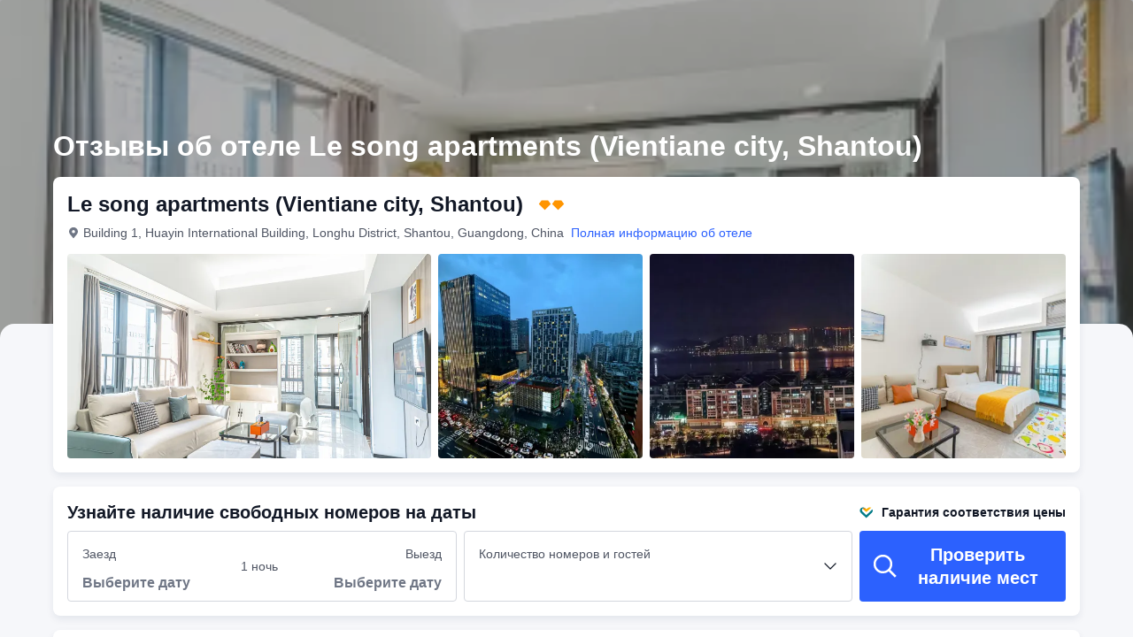

--- FILE ---
content_type: application/javascript
request_url: https://ak-s-cw.tripcdn.com/ares/api/cc?f=locale%2Fv3%2F6001%2Fru-RU.js%2C%2Flocale%2Fv3%2F330151%2Fru-RU.js%2C%2Flocale%2Fv3%2F330153%2Fru-RU.js%2C%2Flocale%2Fv3%2F100009239%2Fru-RU.js&etagc=b3990c1370d8d66179955a1f6aef32bf
body_size: 39681
content:
/* Concated by /ares/api/cc */

/* /locale/v3/6001/ru-RU.js etag: "fd0180475de0c492780d7b98abde2ea3" */
;(function (name, definition) {
  var LANGUAGE = {"2026-05-01":"День труда","2024-12-31":"Новогодние каникулы","2018-03-08":"Международный женский день","2020-02-23":"День защитника Отечества","2024-12-30":"Новогодние каникулы","2026-11-04":"День народного единства","2023-05-08":"День Победы (выходной)","2023-05-09":"День Победы","2023-02-24":"День защитника Отечества (выходной)","2023-02-23":"День защитника Отечества","2020-05-09":"День Победы","2022-01-01":"Новый год","2023-11-04":"День народного единства","2022-01-02":"Новый год (выходной)","2022-06-13":"День России (выходной)","2023-11-06":"День народного единства (выходной)","2025-03-08":"Международный женский день","2022-06-12":"День России","2025-06-12":"День России","2020-11-04":"День народного единства","2022-03-08":"Международный женский день","2022-03-07":"Международный женский день (выходной)","2018-02-23":"День Защитника Отечества","2024-01-02":"Новогодние каникулы","2024-01-01":"Новый год","2019-05-01":"Праздник весны и труда","2024-01-04":"Новогодние каникулы","2024-01-03":"Новогодние каникулы","2024-01-06":"Новогодние каникулы","2024-01-05":"Новогодние каникулы","2024-01-08":"Новогодние каникулы","2019-11-04":"День народного единства","2024-01-07":"Рождество Христово","2021-05-01":"Праздник весны и труда","2019-05-09":"День Победы","2021-05-02":"Пасха","2021-02-14":"День святого Валентина","2018-01-07":"Рождество Христово","2024-06-12":"День России","2019-02-23":"День защитника Отечества","2018-06-12":"День России","2018-01-01":"Новый Год","2023-03-08":"Международный женский день","2018-12-12":"День Конституции","2020-04-19":"Пасха","2025-05-09":"День Победы","2026-02-23":"День защитника Отечества","2022-01-07":"Рождество Христово","2025-11-04":"День народного единства","2026-02-20":"Ураза-байрам","2020-05-01":"Праздник весны и труда","2022-01-03":"Новый год (выходной)","2020-02-14":"День святого Валентина","2022-01-04":"Новый год (выходной)","2022-01-05":"Новый год (выходной)","2022-01-06":"Новый год (выходной)","2018-09-01":"День Знаний","2023-01-01":"Новый год","2023-06-12":"День России","2024-03-08":"Международный женский день","2025-02-23":"День защитника Отечества","2026-05-09":"День Победы","2019-03-08":"Международный женский день","2026-06-12":"День России","2023-01-04":"Новый год (выходной)","2023-01-05":"Новый год (выходной)","2023-01-02":"Новый год (выходной)","2023-01-03":"Новый год (выходной)","2023-01-06":"Новый год (выходной)","2023-01-07":"Рождество Христово","2020-01-07":"Рождество Христово","2022-05-03":"Праздник Весны и Труда (выходной)","2022-05-01":"Праздник Весны и Труда","2022-05-02":"Праздник Весны и Труда (выходной)","2021-02-23":"День защитника Отечества","2018-04-08":"Пасха","2019-01-07":"Рождество Христово","2025-05-01":"День труда","2024-05-10":"День Победы","2019-01-01":"Новый год","2024-02-23":"День защитника Отечества","2019-06-12":"День России","2024-05-09":"День Победы","2021-06-12":"День России","2026-03-08":"Международный женский день","2024-11-04":"День народного единства","2026-05-27":"Курбан-байрам","2021-05-09":"День Победы","2026-04-12":"Пасха","2018-05-09":"День Победы","2021-01-01":"Новый год","2018-05-01":"Праздник весны и труда","2024-04-30":"День труда","2021-11-04":"День народного единства","2024-05-01":"День труда","2018-02-14":"День Святого Валентина","2025-01-07":"Рождество Христово","2024-04-29":"День труда","2018-08-02":"День ВДВ","2025-01-01":"Новый год","2020-03-08":"Международный женский день","2018-11-04":"День народного единства","2020-01-01":"Новый год","2022-05-09":"День Победы","2020-06-12":"День России","2020-09-01":"День знаний","2022-11-04":"День народного единства","2026-01-07":"Рождество Христово","2023-05-01":"Праздник весны и труда","2022-02-23":"День защитника Отечества","2021-03-08":"Международный женский день","2022-05-10":"День Победы (выходной)","2026-01-01":"Новый год"};
  if (!window.__SHARK_ARES_SDK_INTERNAL_RESOURCE__) {window.__SHARK_ARES_SDK_INTERNAL_RESOURCE__ = {};}
  if (!window.__SHARK_ARES_SDK_INTERNAL_RESOURCE__['i18n_6001']) {window.__SHARK_ARES_SDK_INTERNAL_RESOURCE__['i18n_6001'] = LANGUAGE}
  else {if (typeof Object.assign !== 'function') {for (var key in LANGUAGE) {window.__SHARK_ARES_SDK_INTERNAL_RESOURCE__['i18n_6001'][key] = LANGUAGE[key]}
  } else {window.__SHARK_ARES_SDK_INTERNAL_RESOURCE__['i18n_6001'] = Object.assign(window.__SHARK_ARES_SDK_INTERNAL_RESOURCE__['i18n_6001'],LANGUAGE)}}
  var hasDefine = typeof define === 'function' && define.amd,hasExports = typeof module !== 'undefined' && module.exports;
  if (hasDefine) {if (!window.__shark_app_defined) {define(definition);window.__shark_app_defined = true;}define('i18n_6001', definition);}
  else if (hasExports) {module.exports = definition();} else if (this) {this[name] = definition();} else {window[name] = definition();}
})('i18n_6001', function () {var LANGUAGE = window.__SHARK_ARES_SDK_INTERNAL_RESOURCE__['i18n_6001'];return LANGUAGE;});
/* /locale/v3/330151/ru-RU.js etag: "882fa811a50cff0bace512dd44c15537" */
var __SHARK_REPORT_KEY__,pageid;
(function(){try{if (location.host.toLowerCase().indexOf('localhost') < 0 &&
  location.host.toLowerCase().indexOf('.dev.') < 0 &&
  window.Worker && window.URL && window.Blob && window.Set && window.requestIdleCallback && !__SHARK_REPORT_KEY__) {
  var pageEle = document.getElementById('page_id');
  pageid = (pageEle && pageEle.value) || '';
  var _history_set = new Set(),_key_cache = [],tripHost = 'dynamic';
  if (tripHost === 'dynamic') {tripHost = (/pro_ctripwireless|ctrip_ctripwireless/.test(navigator.userAgent.toLowerCase()) || /(ctrip|ctripcorp|lvtds|ctripins)\.com/.test(location.host)) ? 'https://www.ctrip.com' : 'https://www.trip.com';}
  function __SHARK_REPORT_WORKER__(tripHost) {
    var xmlHttp = new XMLHttpRequest(),xmlHttp2 = new XMLHttpRequest(),history_set = new Set(),keyinfo_cache = [],ctx = {};
    onmessage = function (e) {try{
      if (e.data.ctx) {ctx = e.data.ctx}
      if (e.data && e.data.list) {var list = e.data.list || [];for(let i=0;i<list.length;i++) {if (!history_set.has(list[i])) {keyinfo_cache.push(list[i]);history_set.add(list[i]);}}
      } else {if (history_set.size < 5000 && !history_set.has(e.data)) {keyinfo_cache.push(e.data);history_set.add(e.data);}}
    }catch(e){}};
    setInterval(function () {
      if (xmlHttp !== null && xmlHttp2 !== null && keyinfo_cache.length > 0) {
        try {
          var undefinedKeys = [], recentUsedKeys= [];
          keyinfo_cache.forEach(function (key) {if (key[0] !== '!') {recentUsedKeys.push(key);} else {undefinedKeys.push(key.substr(1));}});
          if (recentUsedKeys.length) {
            xmlHttp.open("POST", tripHost + "/m/i18n/ReportRecentUsedKey.html", true);xmlHttp.setRequestHeader("content-type", "application/json;charset=utf-8");
            if(ctx.url) xmlHttp.setRequestHeader("x-shark-url", ctx.url);if(ctx.cookie) xmlHttp.setRequestHeader("x-shark-cookie", ctx.cookie);
            xmlHttp.send(JSON.stringify(recentUsedKeys));
          }
          if (undefinedKeys.length) {
            xmlHttp2.open("POST", tripHost + "/m/i18n/ReportUndefinedKeys.html", true);xmlHttp2.setRequestHeader("content-type", "application/json;charset=utf-8");
            if(ctx.url) xmlHttp2.setRequestHeader("x-shark-url", ctx.url);if(ctx.cookie) xmlHttp2.setRequestHeader("x-shark-cookie", ctx.cookie);
            xmlHttp2.send(JSON.stringify(undefinedKeys));
          }
          keyinfo_cache = [];
        } catch(e){}
      }
    }, 5000);
  }
  var reportKeyWorker = new Worker(URL.createObjectURL(new Blob(['(' + __SHARK_REPORT_WORKER__.toString() + ')(' + "'" + tripHost + "'" + ')'])));
  var _addKey = function(key) {if (!_history_set.has(key)) {_key_cache.push(key);_history_set.add(key);}}
  var _pmKeys = function () {if (_key_cache && _key_cache.length > 0) {if(_key_cache.length < 5000) {reportKeyWorker.postMessage({list: _key_cache, ctx:{cookie:document.cookie,url:location.href}});_key_cache = [];}else{_key_cache = [];_history_set = new Set();}}}
  __SHARK_REPORT_KEY__ = {addKey: _addKey};setInterval(function(){requestIdleCallback(_pmKeys)}, 800);
}}catch(e){}})();
;(function (name, definition) {
  var LANGUAGE = {"key_railcard_redeem_voucher_install_button":"Скачать приложение Trip.com для получения","key_lang_match_case23":"Welcome to Trip.com, you also can choose to use {0}{1}","key_empty_rate_title":"Что вы думаете о приложении Trip.com?","key_install_pop_subtitle_train":"Бронируйте ж/д билеты в приложении Trip.com без комиссии за бронирование и со скидками до 90% благодаря картам Railcard и раздельным билетам!","key_subscribe_msg_try_again":"Something went wrong，please try again later","key.train.install.btm.tit":"Хотите покупать ж/д билеты дешевле? Попробуйте приложение Trip.com.","key_flightprice_install_banner_btn":"Установить","key.covid19.appdownload.popup.idle.subtitle":"Страны снова открывают границы! Следите за обновлениями правил путешествий, где бы вы ни находились.","key_train_h5_UKbook_splittickets_installpop_subtitle":"Скачайте приложение Trip.com, чтобы отлично сэкономить","key_usp_showLess":"Свернуть","key_subscribe_subtitle_login":"Use my email {0} to subscribe our upto 50% deals and promotions.","key_h5_header_login_card_usp_deal":"Great Deals","key_refund_service_install_button":"Вернуть или изменить","key_header_poi_entry":"Куда?","aria_header_menu_locale":"Изменить язык","key_h5_picker_select_time":"Выберите время","TravelPurpose":"Цель поездки","key_top_currencies":"Основные валюты","h5_homepage_coinspopup_subtitle1":"{coinssubtitle}","key_subscribe_msg_subscribed":"You have subscribed","key_h5_header_account_card_codes":"Промокоды","key.invite.guest.banner.btn":"Open","key_login_forgotPassWord":"Забыли пароль?","key_h5_picker_total_hour.pluralsuffix.other":"{0} ч","key.calendar.seo.hottraveldates.today":"Сегодня","key_nameguide_notice_title":"Важная информация","h5_pwa_install_popup_subtitle":"Добавьте это бронирование на главный экран своего телефона, чтобы получать актуальные сведения о статусе. Проверяйте информацию о бронировании быстро даже без доступа в интернет.","key_tnt_installpop_main_subtitle":"Эксклюзивные цены","key_forgotpwd_enterConfirmationCode":"Код подтверждения","key_login_register":"Регистрация","AU_promo_appspecial_5469_h5popup-subtitle":"Save up to $20 per person on flights when you book on the app. Install now to start saving.","key_channel_trains":"Ж/д билеты","resx.onlinehotelresource.hotel_filter_commercialarea":"Коммерческий район","t_key_home_to":"В","key_login_wrongPassword":"Неверный пароль","key_H5_tnt_orderdetail_install_topbanner_classic_title3_text":"Gain direct entry to the hottest attractions with your e-ticket","AU_promo_appspecial_5469_h5popup-title":"These flights are cheaper on the Trip.com app!","key_tripcoins_regulation_try_again":"Попробовать снова","key_bandreinforce_trip_title":"Теперь Ctrip стал","key_register_enterConfirm":"Код подтверждения","key.aiblog.download.bottom.title":"Получите доступ к эксклюзивным функциям планирования поездок","key_tnt_title_install":"؜Сэкономьте до 50%","key_subscribe_home_A1_title":"Я хочу получать информацию о новых открытых направлениях и спецпредложениях для них.","key_captcha_gray_footer_btn":"Отправить","key.calendar.header.flight.direct":"Только прямые рейсы","key_install_banner_subtitle_rewards_pack":"Установите приложение и получите бонусы на сумму до{userworth}","h5_pwa_ios_installguidance_step1_title":"Шаг 1","ppc_flight_package_image":"Limited time offer for new flyers","key.train.install.button.uk.home.splitticketA.content":"Найти раздельные билеты дешевле в приложении","key_flightorder_install_banner_subtitle_backup":"Воспользуйтесь своими Trip Coins, чтобы сэкономить на авиабилетах и отелях","key_nameguide_title":"Как правильно заполнить графу с именем и фамилией","key_social_main_btn":"Join Now","Flight_Home_Passengers_Infant":"Младенцы","key_train_h5_UKbook_splittickets_installpop_title":"Эта цена доступна только в приложении","key_install_pop_title_train":"Отличные предложения на ж/д билеты по Великобритании","seo_app_download_top_banner_title_nodiscount":"Бронируйте в приложении, чтобы получить спецпредложения","key_h5_header_menu_channels":"Варианты путешествия","key_train_h5_UKdetails_focus_installpop_title":"Проверяйте расписание поездов в режиме реального времени в приложении Trip.com","key_train_h5_installpop_rc_button":"Скачать","noFilterResult":"К сожалению, мы не можем найти {0}.","resx.onlinehotelresource.ui_onlineflightresource_forecast_cities_domestic_label_province":"Провинция\u003ci\u003e\u003c/i\u003e","key_install_pop_subtitle_rewards_pack":"Установите приложение \u003ci style\u003d\"color: #3264ff; font-weight: bold;\"\u003eTrip\u003c/i\u003e\u003ci style\u003d\"color: #ff9500; font-weight: bold;\"\u003e.\u003c/i\u003e\u003ci style\u003d\"color: #3264ff; font-weight: bold;\"\u003ecom\u003c/i\u003e и получите подарочный набор на сумму до \u003ci style\u003d\"color: #ff9500; font-weight: bold; font-style: italic;\"\u003e{userworth}\u003c/i\u003e и доступ к специальным предложениям!","key_empty_no_chat_history_subtitle":"История ваших сообщений будет храниться здесь","install_tnt_bottom_subTitle3":"؜Удобное управление бронированиями","key_channel_ttd":"Экскурсии и билеты","key.bottomdrawer.title.couponhook":"Получите промокод в приложении [2023****ALL8]","key_installpop_covid_primary_button":"Скачать","key_home_install_banner_title":"Скидки до 50% в приложении","key_public_share_wechat":"WeChat","key.home.subscribecard.error.tips":"Что-то пошло не так. Повторите попытку.","key_cookie_learn_more":"Подробнее","key.test.fseo.mbanner.title":"Скачайте наше приложение сейчас и сэкономьте до 9% на авиабилетах!","key_register_username":"Email","key_footer_rewards":"Уровень участника","key_bandreinforce_ctrip_desclist3":"Оформляйте бронирования на нашем сайте еще быстрее с новым удобным интерфейсом и путешествуйте без хлопот","key_footer_privacy":"Политика конфиденциальности","key_csphone_appdownload":"Скачайте приложение, чтобы совершать через него бесплатные звонки","h5_homepage_appspecial_download_banner_title":"Сэкономьте от \u003ci style\u003d\"color: #F94C86; font-weight: bold; font-style: italic;\"\u003e5\u003c/i\u003e до \u003ci style\u003d\"color: #F94C86; font-weight: bold; font-style: italic;\"\u003e10 USD\u003c/i\u003e на человека при бронировании авиабилетов","key.covid19.appdownload.popup.idle.title":"\u003cbr /\u003e\u003cbr /\u003e\u003cbr /\u003eУстановите приложение Trip.com","key_bandreinforce_ctrip_desclist2":"Перенесите все свои бронирования и информацию с Ctrip на Trip.com, включая промокоды, информацию о частых путешественниках и прочее","key_bandreinforce_ctrip_desclist1":"Получите доступ к эксклюзивным предложениям при оплате кредитной картой, скидкам на авиабилеты, отели и прочим акциям на Trip.com","key.train.seo.railcard.guide.download.title":"Download Trip.com app Get \u003cspan style\u003d\"color:#FFB400\"\u003e34% off\u003c/span\u003e on your Railcard purchase","install_tnt_bottom_subTitle1":"؜Промокоды только в приложении","install_tnt_bottom_subTitle2":"Планируйте свое путешествие из любой точки мира","key.calendar.seo.hottraveldates.thisweekend":"Эти выходные","AU_promo_appspecial_5469_h5popup-button":"Get The App","ButtonText_Hotel_Searching":"Поиск","ibu_h5_homepage_EnableCookie_text_Google":"Мы используем файлы cookie, чтобы сделать сайт более удобным для вас. Для получения доступа ко всем функциям Trip.com включите файлы cookie в браузере Google Chrome: \n\u003cbr/\u003e\nОткройте Chrome \u003e Настройки \u003e Разрешить использование сторонних файлов cookie","key_register_medium":"Средний","h5_pwa_notifi_popup_success_toast":"Вы подписались!","Flight_PoiSearch_AllAirports":"(все аэропорты)","key_installpop_covid_sub_title":"Получайте обновления о правилах въезда и выезда из разных стран. Бронируйте без сомнений с гарантиями в случае отмены. Получайте уведомления о своем путешествии и отслеживайте скидки.","key.trains.china.h5.orderdetail.popup.title":"Скачайте приложение Trip.com, чтобы сэкономить до 60%","Hotel_Travlling_For_Work_Tip":"Выбрав этот вариант, вы в первую очередь увидите отели и удобства, которые популярны среди путешествующих по делам","key_install_pop_subtitle1_uktrain_text":"Установите приложение Trip.com и узнайте, сколько вы сможете сэкономить","key_flightorder_installbottom_flight_btn":"Установить приложение","key.article.topbanner.subtitle.test2":"Explore travel ideas and unlock a world of fun only with the app","key_channel_bundle":"Flight + Hotel","key_subscribe_home_btn_ok":"Подписаться","key.article.topbanner.title.test1":"Best travel guides at your fingertips - get the app!","key.article.topbanner.title.test2":"Open the app to get inspired!","key_register_termsConditions":"Правила и Условия","key.home.subscribecard.button.register":"Зарегистрироваться","key.trains.tt.detailsplit.download":"Посмотреть маршрут в приложении","key_train_h5_installpop_traintracker":"View official UK train times information on the go with our live train tracker.","key_login_bindingEmail":"Связать аккаунты","key_register_resendAvail":"Отправить повторно через {0} сек","AGC-popup-h5old-user-tnt-button":"Открыть","key_login_username":"Эл. почта/логин/номер телефона","key_empty_retry_button_txt":"Обновить страницу","key_flightupdates_installpop_title_backup":"Попробуйте наше приложение!","key_promote_three_subtitle":"Более 1,2 млн отелей и 5 000 городов для перелетов.","key_h5_picker_select_start":"Открытие в","key_datepicker_check_in":"Заезд","key_forgotpwd_sendVerification":"Отправить код подтверждения","key_h5_install_video_button":"Продолжить в приложении","aria_header_menu_open":"Меню","h5_pwa_bookingnotification_subtitle":"Вы будете получать уведомления, когда статус вашего бронирования изменится","key_empty_no_message_title":"Нет сообщений","key_h5download_drawer_TOAPPbutton":"Продолжить в приложении","key.moments.topbanner.subtitle.test2":"Discover all you need to know about destinations in the app","key_train_h5_UKdetails_focus_installpop_button":"Узнать больше","key_empty_no_coupon_title":"Промокодов нет","key_register_weak":"Слабый","V4_Flight_Search_MaximumOfTwoChildren_Tip":"Один взрослый может сопровождать не более двоих детей","key_train_h5_UKdetails_focus_installpop_subtitle":"Проверяйте актуальную и точную информацию о маршрутах в приложении Trip.com","key_install_pop_subtitle_sem_dynamic_airline":"Установите приложение и зарегистрируйтесь, чтобы получить эксклюзивные скидки {airlineName} и актуальную информацию!","key_channel_travelguide":"Путеводители","key_flightmeta_installpop_title":"Get USD$5 Off Your First Flight","key_bottomdrawer_blog_title":"Продолжить через","CheckTip_InputCity":"Введите, пожалуйста, город.","filterResult":"{0}, Продолжайте набирать","key.hotel.order.detail.agc.app.download.h5.pop.up.title":"Упростите планирование поездок с помощью приложения","key_des_installbottom_subTitle1":"Access big savings on tickets, hotels, and more","h5_homepage_PRpopup_subtitle222":"Установите наше приложение и получите скидку {0} на человека и опцию «Защита цены»","key_des_installbottom_subTitle3":"Explore more destinations and get more travel tips!","key_des_installbottom_subTitle2":"Earn Trip Coins and use them to save instantly!","k.rc.fission.download_and_claim":"Download and claim","key.train.eurotrain.order.detail.install.title":"Установите приложение Trip.com","key_h5_safari_onetap_checkbox_title":"Присылайте мне новые эксклюзивные предложения для зарегистрированных пользователей","Flight_Home_Class_Business":"Бизнес","h5_ppc_appspecial_download_popup_title":"Download the app for exclusive discount!","key_h5_safari_onetap_btntext":"Войти с помощью Apple","key_social_float_subtitle":"Add Telegram group to have it!","key_promote_three_title":"Маршруты по всему миру","key.hotel.order.detail.agc.app.download.h5.pop.up.subtitle":"Проверяйте информацию о бронированиях в любое время, где бы вы ни находились","key_public_share_whatsApp":"WhatsApp","c_3001":"Войти","appbanner_top_title":"Невероятные цены в нашем приложении!","f_h5_newusercoupon_topbanner_subtitle":"Get up to {newusercoupon} off your first flight booking!","c_3002":"Зарегистрироваться сейчас","h5_pwa_install_popup_subtitle_short":"Быстрый доступ к информации о бронировании даже без подключения к интернету","CheckTip_InputCheckOut":"Выберите, пожалуйста, дату отъезда.","key_TripGenie_h5_download":"Try TripGenie on App","c_3005":"Мои заказы","c_3006":"Уведомления","c_3003":"Найти бронь гостя","c_3004":"Выйти","v_li_16":"К сожалению,","H5-A2B-Long_term_Campaign-US_Title":"Ready for Flight Promo Codes?","v_li_17":"Данное бронирование невозможно найти при помощи этого метода. Попробуйте найти бронирование по адресу электронной почты.","t_mn_sh_3003_depart_date":"Выберите даты","v_li_14":"К сожалению, вы превысили количество запросов на подтверждение аккаунта. Пожалуйста, повторите попытку завтра.","v_li_15":"OK","v_li_12":"Теперь вы можете управлять своими заказами онлайн.","key_h5_header_menu_settings":"Настройки","v_li_13":"OK","key_footer_title_about":"О нас","v_li_10":"К сожалению, введенный вами проверочный код неверен. Пожалуйста, попробуйте еще раз.","v_li_11":"Подтверждено","key_h5_safari_onetap_sign_in_other":"Войти другим способом","key_h5_cmt_download_pop_title":"Забронируйте поездку от А до Я со своего телефона","overRange":"Бронирование оформляется максимум на 28 ночей.","h5_completepage_appspecial_download_middlebanner_subtitle12":"Сэкономьте от \u003ci style\u003d\"color: #FF6F00; font-weight: bold; font-style: italic;\"\u003e{minPrice}\u003c/i\u003e до \u003ci style\u003d\"color: #FF6F00; font-weight: bold; font-style: italic;\"\u003e{maxPrice}\u003c/i\u003e на человека при бронировании авиабилетов","h5_completepage_appspecial_download_middlebanner_subtitle11":"Сэкономьте \u003ci style\u003d\"color: #FF6F00; font-weight: bold; font-style: italic;\"\u003e{price}\u003c/i\u003e на человека при использовании приложения","V2_Hotel_SearchBox_Input_Annotation":"Город, аэропорт, регион или название отеля","key_public_share_X":"X","TripGenie_SEO_download_button":"Try TripGenie on App","key_bottomdrawer_blog_universal_logo":"Мобильный браузер","LabelText_Stars":"звезды","Flight_Query_Return":"Обратно","key_register_privatePolicy":"Политика конфиденциальности","key.trains.china.h5.orderdetail.popup.subtitle":"Получите билеты в числе первых и выберите места в высокоскоростных поездах заранее","key_empty_no_chat_history_title":"Здесь пока пусто","ButtonText_Security":"Безопасность","v_li_18":"Поиск бронирования по адресу электронной почты","key_install_bottom_title_coins_text":"Успейте получить подарок!","Flight_Home_FligtType_D":"Туда и обратно","ibu_plt_h5_region_net_error":"Ошибка сети. Попробуйте еще раз позже.","key_H5_tnt_orderfinish_install_bottom_pic_subtitle1_text":"Save with exclusive in-app discounts","install_bottom_title":"Хотите получить доступ к эксклюзивным скидкам? Установите наше приложение!","key_h5_header_login_card_usp_travel":"Travel Worry-free","key_subscribe_home_btn_signin":"Войти","key_datepicker_depart":"Отправление","key_icon_explanation_reservation":"Доступна бронь","key_tripcoins_regulation_title":"Trip Coins","Flight_Home_Passengers_Child":"Дети","key_tnt_installpop_main_btn":"Установить ","key_h5_picker_total_hour":"{0} ч","StudentZone_LANDINGPAGE_POPUP":"Эксклюзивные бонусы для учащихся доступны только в приложении. Установите приложение прямо сейчас!","Flight_Book_Passengers":"Пассажиры","key_install_pop_title_uktrian_text":"Невероятные предложения на ж/д билеты Великобритании","key_subscribe_home_A3_subtitle":"Хотите зарегистрироваться и получать эксклюзивные акции?","key_installpop_hotelppc_subtitle":"Эксклюзивные предложения, на 30% больше Trip Coins, простая установка","c_3036":"выбрать дату","key.invite.success.btn":"Download our app","key_install_pop_subtitle_seo_dynamic_flight2b":"Увидели низкую цену в г. {aCityName}? Находите эксклюзивные предложения на авиабилеты и самую актуальную туристическую информацию!","key_promote_one_title":"Эксперты по Азии","Flight_Home_Passengers_OneChild":"1 ребенок","key_forgotpwd_toSecureYourAccount":"Пароль должен содержать 8-20 букв/цифр","key_train_h5_CNlist_installpop_subtitle":"Скачайте приложение Trip.com, чтобы мгновенно бронировать билеты","Flight_Home_FligtType_S":"В одну сторону","V4_Flight_Search_AdultChildInfant_Tip":"Невозможно приобрести билеты для пассажиров «ребенок» и «младенец» в одном бронировании","Flight_Home_FligtType_M":"Сложный маршрут","key_popup_aespa_h5_calltoaction":"Download APP now","key_h5_googleonetap_guide_title":"Войдите в аккаунт, чтобы получить скидки для пользователей","key_subscribe-modal_subtitle":"Рады вас видеть! Надеемся, что вам понравится путешествовать с Trip.com.","key_train_h5_installpop_rc_subtitle":"Сэкономьте 33% на ж/д билетах с электронной картой Railcard и получите другие скидки в приложении Trip.com!","key_public_share_line":"LINE","c_3047":"You can find TripDotCom on Wechat and follow us.","key_subscribe_home_toast_fail":"Что-то пошло не так. Обновите страницу и попробуйте еще раз.","c_3009":"Язык","key_train_h5_UKhomepage_installpop_title":"Бронируйте билеты в приложении Trip.com и экономьте по-крупному","key_captcha_black_footer_btn":"ОК","c_3008":"Страна или регион","key_flightprice_install_banner_subtitle":"Получите {coins} Trip Coins для экономии на авиабилетах и отелях","key_login_rememberMe":"Запомнить меня","Flight_Home_Passengers_ManyInfant":"{0} младенцев","Flight_Query_To":"В","key_cookie_dlg_btn_save":"Сохранить","key_subscribe_email_cancel_button":"Cancel","ppc_flightpackage_coupon_subtitle":"For outbound routes only","key_select_date":"Выберите дату","c_3012":"Авиабилеты","key_register_enterYourPwd":"Пароль","c_3013":"Ж/д билеты","c_3010":"Валюта","key_h5_picker_select_error":"Выберите верное время","test_new_key":"test_new_key","c_3011":"Отели","c_3015":"Найти бронь гостя","key_register_emailRegistered":"Этот email уже зарегистрирован","install_bottom_AirportTransfer":"Скидка 12% на трансферы","key_usp_showMore":"Развернуть","key.calendar.h5.tabs.fuzzy.days.n":"± {0} день","key_flightupdates_installpop_btn":"Установите бесплатное приложение Trip.com","SMS_flightorderh5_flightorder_EU_locales":"Авиабилет(ы) выпущен(ы). Установите приложение {{onelink}} и управляйте своим бронированием. Чтобы отписаться, ответьте словом «STOP».","key_top_country":"Самые популярные","key.train.pc.install.pop.normal.subtitle.2":"Получайте промокоды и экономьте еще больше","key_cookie_dlg_essential_description":"Обязательные файлы cookie требуются для работы нашего сайта.","key_register_ok":"ОК","key_H5_install_pop_checkin_button":"Sign in on the app","key_register_or":"или зарегистрируйтесь с помощью электронной почты","c_3023":"Планирование поездки","c_3024":"О нас","aria_header_currency_close":"Закрыть","c_3022":"Результаты поиска","SEO-H5A2BDownloadPopup-tomainprocess":"Keep Looking","c_3027":"Подписывайтесь на нас","key_install_btn_coins_text":"Получить","c_3025":"Свяжитесь с нами","Flight_Home_Passengers_OneInfant":"1 младенец","c_3026":"Политика конфиденциальности","key_footer_help":"Служба поддержки","key_cookie_dlg_essential":"Обязательные файлы cookie","key_login_searchGuest":"Поиск заказов","aria_header_profile":"Центр зарегистрированного пользователя","key_datepicker_date_fix":" ","key_footer_terms":"Условия использования","key_tnt_subtitle_install":"؜Промокоды только в приложении","h5_pwa_ios_installguidance_step1_bottom":"Нажмите на значок снизу","key_register_signIn":"Войти","key.home.subscribecard.email.enter.error.tip":"Укажите действительный адрес эл. почты","key_empty_coming_soon_title":"Скоро...","key_h5_AGC_SEOcoupon_install_subtittle":"Download the Trip.com app and get \u003cspan style\u003d\"color:#ff6f00\"\u003e8%\u003c/span\u003e off your first booking, as well as an additional hotel discount of up to 10%!","H5-A2B-Long-term_Campaign-US_Button":"Claim","key_h5_picker_select_tip":"По местному времени","key.train.htlsle.installpop.tit":"Скачайте приложение Trip.com","key_home_subtitle":"Получите доступ к эксклюзивным ценам и акциям только в приложении прямо сейчас","night":"Ночь","install_bottom_Hotel":"Скидка 13% на 1 бронь","t_key_home_station":"Город или вокзал","key_flightorder_installbottom_flight_title":"Больше функций в нашем приложении","key_subscribe-modal_button":"Начать путешествие","key.train.install.btm.sub1":"Получайте дополнительные Trip Coins по завершении поездки","key.train.install.btm.sub2":"Используйте Trip Coins для моментальной экономии на ж/д билетах","key.train.install.btm.sub3":"Управляйте всеми бронированиями в одном месте","key.calendar.h5.tabs.fuzzy.days.n.pluralsuffix.other":"± {0} дня(ей)","V4_Flight_Search_MaxNinePassengers_Tip":"Не более 9 пассажиров в одном бронировании. Если вам необходимо заказать большее количество билетов, оформите еще одно бронирование.","h5_pwa_notifi_fixed_title_flt":"Получайте важную информацию об изменениях статуса рейса","key_installpop_title":"Экономьте до 15% на отелях","key.calendar.seo.hottraveldates.tomorrow":"Завтра","key_public_share_copy":"Добавить","key_h5_safari_onetap_toast_failnfo":"Что-то пошло не так. Попробуйте еще раз позже.","key_footer_icp":" ","key_app_download":"Скачать приложение","AdultRangeDescription":"18+ лет","V4_Flight_Search_MaximumOfOneInfant_Tip":"Один взрослый может сопровождать не более одного младенца","key_datepicker_room_night":"{0} ночь(и)","key_public_share_kakao":"Kakao","key.agc.tripgen.cityguide.main":"Get travel guides, itineraries, hot deals, and more from TripGenie – your AI travel buddy!","key.aiblog.download.get":"Получить","key.train.ad-material-supplement.price-match.coupon.nav":"Скачать","key_subscribe_home_btn_register":"Регистрация","key_train_h5_UKdetails_etickets_installpop_title":"Просматривайте свои электронные билеты в приложении Trip.com","h5_pwa_notifi_fixed_subsfail_button":"Не удалось включить","aria_header_coins":"Trip Coins","key_install_banner_title_rewards_pack":"Получите приветственный набор для новых пользователей приложения","key_download_banner_h5":"Проверяйте статус рейса на своем телефоне в режиме реального времени","TravelPurpose_Leisure":"Отдых","key_install_bottom_subtitle3_coins_text":"Планируйте свое путешествие из любой точки мира","topCities":"Самые популярные города","key_h5_picker_select_end":"Закрытие в","trip_order_deatail_guide_download_app_banner_button_key":"Скачать","Adult":"Взрослый","key_h5_install_video_guide_text":"Смотреть больше рекомендаций","flt_h5_esim_middle_banner_title":"Free eSIM for this trip","key.train.china.list.h5.download.title":"Скачайте приложение Trip.com, чтобы сэкономить до 60%","key_register_verify":"Продолжить","key_installpop_hotelppc_btn":"Скачать и сэкономить","key_flightmeta_installpop_btn":"Установить","aria_header_menu_currency":"Изменить валюту","key_flightorder_install_banner_btn":"Установить","V4_Flight_Search_UnaccompaniedChildren_Tip":"Во время перелета дети и младенцы должны быть в сопровождении взрослого. Если сопровождение невозможно, билеты необходимо заказывать у авиакомпании напрямую.","key_public_share_moreOptions":"Больше","t_city_choose_pleaseUseTheSear":"Для других городов, пожалуйста, используйте поле поиска.","key.train.korail.install.popup.sub":"Take advantage of more comprehensive booking management and change and cancellation services","key_captcha_black_body_info":"Слишком частые запросы. Подождите и повторите попытку.","key.home.subscribecard.input.email":"Эл. почта","fltmult_err1":"Please be the same as the arrival city of the first segment.","fltmult_err2":"Для рейсов  внутри Китая только два маршрута могут быть забронированы одновременно.","seo_app_download_bottom_card_usp_2":"Удобное бронирование и простое планирование поездки","seo_app_download_bottom_card_usp_1":"Спецпредложения и бонусы только в приложении","seo_app_download_bottom_card_usp_3":"Статус рейсов в реальном времени и поддержка 24/7","JL_LANDING_DOWNLOAD_POPUP":"Japan Airlines\u0027 lounge access and Sapphire Fast Track are only available to Trip.com app users. Download the app now!","key_empty_no_message_subtitle":"Похоже, новые сообщения пока не приходили","key_installpop_covid_title":"Путешествуйте безопасно с Trip.com","key_installpop_sub_title":"Установите приложение, зарегистрируйтесь и экономьте до 15% на некоторых отелях!","key_hotel_recommends_tag_style_1":"{\"height\":\"18px\",\"width\":\"18px\",\"marginTop\":\"-1px\",\"backgroundColor\":\"#ff6f001a\",\"backgroundSize\":\"75%\"}","key_install_pop_btn_rewards_pack":"Получить","key_hotel_recommends_tag_style_4":"{\"height\":\"18px\",\"width\":\"18px\",\"marginTop\":\"-1px\",\"backgroundColor\":\"#ff6f001a\",\"backgroundSize\":\"75%\"}","key_empty_no_network_subtitle":"Проверьте подключение к интернету и обновите страницу","AGC-popup-h5old-user-tnt-subtitle":"Присоединяйтесь и открывайте мир приключений, вдохновения и незабываемых впечатлений с нашим приложением!","AGC-popup-h5old-user-public-title":"Получите доступ к акциям только в приложении и ИИ-планировщику путешествий","key_cookie_content":"Наш сайт использует файлы cookie, необходимые для его работы. Если вы согласны с тем, что мы также можем использовать аналитические, функциональные и целевые файлы cookie, которые позволяют улучшать наш сайт, персонализировать контент и показывать вам релевантную рекламу (как на сайте и в приложении, так и вне их), нажмите «Принять». Если вы не согласны с этим или хотите изменить свои предпочтения, нажмите \u003ca href\u003d\u0027/pages/cookie-statement\u0027\u003e«Изменить настройки файлов cookie»\u003c/a\u003e.","key_tnt_installpop_btn":"Установить ","key_login_directlyLogin":"Войти","key_country_code":"Код страны/региона","Flight_Query_From":"Из","h5_topbannerbutton":"Получить","key_footer_copyright":"Авторское право © 2025 Trip.com Travel Singapore Pte. Ltd. Все права защищены\u003cbr\u003eОператор сайта: Trip.com Travel Singapore Pte. Ltd. ","extra_service_installpop_primary_button":"Скачать приложение","key.blog.hotel.detail.download":"View in App","key_h5_AGC_SEOcoupon_install_tittle":"Save up to \u003cspan style\u003d\"color:#ff6f00\"\u003e$16\u003c/span\u003e By Booking on the Trip.com App","key_deals_title":"Новое на Trip.com","key_cookie_title":"Мы ценим вашу конфиденциальность","key_H5_tnt_orderdetail_install_topbanner_classic_title2_text":"Don\u0027t miss out on app-only promo codes!","key_subscribe_home_btn_subscribe":"Подписаться","key.calendar.h5.tabs.cal.title":"Календарь","key_h5download_drawer_title":"Trip.com лучше в приложении","key_h5_picker_select_am":"AM","h5_checkpage_appspecial_download_popup_subtitle":"Скачайте наше приложение и войдите в аккаунт, чтобы получить эксклюзивные скидки!","key_installpop_component_download_guide_button":"Скачать приложение Trip.com","agc_h5_appstore_button_link":"https://play.google.com/store/apps/details?id\u003dctrip.english,https://apps.apple.com/us/app/trip-com-book-flights-hotels/id681752345","key_home_install":"Открыть","Flight_Home_Class_Super_Economy":"Премиум-эконом","key_show_more":"Подробнее","SMS_hotelorderh5_hotelorder":"Отель подтвержден. Смотреть в приложении {{onelink}}","h5_topbannertitle":"Вас ждет \u003ci style\u003d\"color: #F94C86\"\u003eскидка до 858RUB\u003c/i\u003e в нашем приложении!","key_promote_two_subtitle":"Мобильное приложение с чек-листом, IP-телефонией и чатом со службой поддержки.","key.train.splitticket.eurotrains.download.bottom.desc.1":"Save up to 90% with split tickets","key.train.splitticket.eurotrains.download.bottom.desc.2":"Digital Railcards available","key.train.splitticket.eurotrains.download.bottom.desc.3":"Use Trip Coins to save instantly on train tickets","flt_h5_esim_middle_banner_subtitle":"Book on the Trip.com app to claim. ","flt_h5_esim_banner_subtitle":"Book an international flight to claim. ","key.train.china.h5.book.download":"Скачать","key.agc.tripgen.cityguide.title":"Need some ${CITY} travel tips? Ask AI in the app","key_nameguide_notice_content_2":"2. Укажите имя и фамилию в таком же формате как на примере выше. Если вы хотите указать отчество, поставьте между ним и именем пробел.","key_nameguide_notice_content_1":"1. Имя и фамилия должны быть указаны в точности как в выбранном документе.","ibu.sem.hotel.city.areas":"Города и районы","new_search_local_time_ctrl":"Все даты указаны по местному времени","key_trip_guide_download_primary_button":"Скачать приложение для использования","PPC_FlightPackagePhase2_subtitle":"Only applicable to international flights","key.home.subscribecard.login.subtitle":"Я хочу подписаться! Присылайте мне новые секретные предложения на {0}.","h5_homepage_appspecial_download_topbanner_title_1":"Скачайте приложение, чтобы получить эксклюзивную скидку \u003ci style\u003d\"color: #FF6F00; font-weight: bold; font-style: italic;\"\u003e{price}\u003c/i\u003e на человека!","h5_homepage_appspecial_download_topbanner_title_2":"Сэкономьте от \u003ci style\u003d\"display: inline-block; color: #FF6F00; font-weight: bold; font-style: italic;\"\u003e{minPrice}\u003c/i\u003e до \u003ci style\u003d\"display: inline-block; color: #FF6F00; font-weight: bold; font-style: italic;\"\u003e{maxPrice}\u003c/i\u003e на человека при бронировании авиабилетов","key_public_share_naver":"Naver","key_subscribe_home_C1_title":"Да! Я хочу экономить до 50% на путешествиях! Присылайте мне обновленную информацию и эксклюзивные предложения Trip.com на {0}.","key_channel_insurance":"Insurance","ChildDescription":"детей (0-17 лет)","key_popup_events_h5_title_notapponly":"Tickets on sale now!","install_bottom_subTitle1":"Промокоды только в приложении","install_bottom_subTitle3":"؜Удобное управление бронированиями","install_bottom_subTitle2":"Планируйте свое путешествие из любой точки мира","key_install_pop_subtitle_sem_dynamic_atob":"Хотите увидеть цены со скидкой на рейсы {dCityName} — {aCityName}? Установите приложение и зарегистрируйтесь, чтобы получать эксклюзивные скидки на авиабилеты и актуальную информацию!","key.trains.invite.earn.trip.download.claim":"Download and claim","key_empty_no_coupon_subtitle":"Получите новые на главной странице Trip.com и на страницах акций","key_flightmeta_installpop_apponlyprice_title":"Сэкономьте от \u003ci style\u003d\"color: #F94C86; font-weight: bold; font-style: italic;\"\u003e5\u003c/i\u003e до \u003ci style\u003d\"color: #F94C86; font-weight: bold; font-style: italic;\"\u003e10 USD\u003c/i\u003e на человека при бронировании авиабилетов","key_datepicker_ym_sort":"MM,yyyy","key_install_bottom_subtitle1_coins_text":"؜200 Trip Coins (≈ 153 руб.) в подарок пользователям, впервые использующим приложение. Предложение ограничено","key_h5_header_login_card_title":"Всего один шаг, и скидки ваши!","h5_locale_all":"Все языки","ibu_h5_homepage_EnableCookie_button":"Готово","seo_flightstatus_bottombanner_getmoreinfo":"Получайте информацию о статусе рейса и обновления во время путешествия","key_login_bindingSuccess":"Успешно связано","nonsafe_subscriptionmanagement_h5":"Настройки подписки по умолчанию зависят от вашей страны/региона. Вы можете изменить настройки подписки здесь или {0}отписаться{1}.","aria_header_signin":"Войти или зарегистрироваться","key_h5_cmt_hotels_hotel_deeplink_button_text":"Подробнее","key_flightseo_installpop_btn":"Установить","key_tnt_installpop_subtitle":"Эксклюзивные цены","SMS_downloadhomepage_translation2":"Trip.com is better on the APP! Click {{downloadLink}} to install. （this link expires soon）","key.moments.topbanner.title.test2":"Explore destinations in the app!","key.moments.topbanner.title.test1":"Open the app to see what other travelers are saying!","key_hotelseo_installpop_btn":"Установить","key_register_continue":"Продолжить","key_register_enterVerifyCode":"Пожалуйста, введите отправленный нами код подтверждения {0}","key_subscribe_ok_button_success_info":"Поздравляем! Вы подписались.","resx.onlinehotelresource.hotel_filter_landmark":"Ориентир","key.calendar.seo.hottraveldates.title":"Популярные даты поездок","key.train.dest.eurotrains.download.bottom.title":"Хотите покупать ж/д билеты дешевле? Попробуйте приложение Trip.com!","key.trains.invite.earn.trip.download.Invite":"Download and invite","key_channel_customtrips":"Планировщик поездок","Flight_Home_Passengers_ManyChild":"{0} детей","key_H5_tnt_orderfinish_install_bottom_pic_BtnKey_text":"Download the app now","key_installpop_hotelppc_title":"Не упустите промокоды на бронирование в приложении!","key_cookie_btn_accept":"Принять","Flight_Query_Depart":"Туда","key.train.ad-material-supplement.season-ticket.coupon.nav":"Скачать","h5_locale_selected":"Текущий язык","key.train.monopoly.shareGuidePage.btnText":"Join","key_datepicker_header_flight_direct":"Только прямые рейсы","key.agc.profit.blogtype.copy1":"Путеводители и советы в нашем приложении","key.agc.profit.blogtype.copy2":"Узнавайте на ходу о скидках, достопримечательностях, развлечениях и не только!","key_subscribe_ok_button_title":"Экономьте до 50% на путешествиях! Получайте обновленную информацию и узнавайте об эксклюзивных предложениях и акциях Trip.com!","key.covid19.h5appdownload.btn":"Открыть","key.invite.guest.banner.tips":"UK, Europe, South Korea, and China train tickets available!","key_bottom_app_code_claim":"Получить в приложении Trip.com","key_my_promo":"Промокоды","key.train.install.pop.uk.home.subtitle":"Сэкономьте до 95% на билете {departurecity} — {arrivalcity} благодаря промокоду для новых пользователей и функции покупки раздельных билетов!","key_usp_gotIt":"ОК","key_curr_country":"Выбрано","trip_order_deatail_carnet_guide_download_app_button_key":"Скачать приложение","key_datepicker_local_time":"Местное время","key_install_banner_title_coins_text":"Подарок новым пользователям приложения!","key_nameguide_notice_title_2":" ","key_nameguide_notice_title_1":" ","key.des_title_thingstodo":"Discover Even More With the Trip.com App!","key.agc.tripgen.flight.title1":"Hi, I\u0027m TripGenie. Let me craft a personalized trip to {CITY} just for you!","key.agc.tripgen.flight.title2":"Looking for better flight deals? Ask TripGenie, your AI assistant in the app!","trip_ticket_monitor_guide_download_app_button_key":"Попробовать в приложении","key_train_h5_UKbook_specialoffer_installpop_subtitle":"Скачайте приложение Trip.com, чтобы получать великолепные предложения","key_flightseo_installpop_title":"Установите приложение Trip.com","key_flightseo_installpop_title_new":"Бронируйте авиабилеты по эксклюзивным ценам","key.mkt.agc.newuserpack.v2.popup.subtitle.notlogged":"Сэкономьте до ${{amount}} при бронировании в приложении","key_subscribe_home_btn_bound":"Привязать эл. почту","key_currentSelection":"Выбрано","key_UKtrain_h5_installpop_subtitle":"Download the Trip.com App now, no booking fee!","key_H5_tnt_orderfinish_install_bottom_pic_subtitle2_text":"Enjoy direct entry to the hottest attractions","key_login_confirm":"Связать и войти","key_forgotPwd_passwordSetSuccessfully":"Пароль успешно сброшен","key_register_pleaseAgreeTcPolicy":"Пожалуйста, отметьте, что вы ознакомились и согласны с правилами и условиями и политикой конфиденциальности Trip.com.","h5_pwa_notifi_guidance_okbutton":"ОК","security_sincerely":"С уважением,","key.aiblog.download.title":"Сохраните и настройте этот маршрут для дальнейшего использования!","ButtonText_TripGroup":"О Trip.com Group","key_travelguide_installpop_subtitle":"Discover discounts on flights, hotels, and attraction tickets. ","key_subscribe_home_A4_subtitle":"Зарегистрироваться и получать эксклюзивные предложения легко.","key_public_share_shareLabel":"Поделиться","LabelText_StayingIn":"Город или отель","key.calendar.upto.pluralsuffix.other":"Выберите не более {0} даты","security_dear_all":"Здравствуйте!","key_register_becomeMember":"Регистрация прошла успешно. Теперь вы можете получать эксклюзивные предложения.","key_online_googleonetap_guide_title":"Войдите в аккаунт, чтобы получить скидки для пользователей","key.train.ad-material-supplement.no-booking-fee.coupon.nav":"Скачать","key_datepicker_anytime":"Любые даты","key.train.install.pop.uk.dest.subtitle":"Сэкономьте до 95% на билете в г. {arrivalcity} благодаря промокоду для новых пользователей и функции покупки раздельных билетов!","key_h5_install_video_title":"Установите приложение, зарегистрируйтесь и \u003cspan style\u003d\"color: orange;\"\u003eэкономьте до 15%\u003c/span\u003e на некоторых отелях!","key_subscribe_ok_button_fail_info":"Что-то пошло не так. Обновите страницу и попробуйте еще раз.","key.aiblog.download.bottom.subtitle1":"Планируйте свое путешествие с помощью ИИ-сервиса за считанные секунды","key_public_share_instagram":"Instagram","key_empty_no_order_title":"Здесь пока нет бронирований","ibu_h5_homepage_EnableCookie_text_Safari":"Мы используем файлы cookie, чтобы сделать сайт более удобным для вас. Для получения доступа ко всем функциям Trip.com включите файлы cookie в браузере Safari: \n\u003cbr/\u003e\nОткройте Safari \u003e Настройки \u003e Расширенные \u003e Отключите блокировку файлов cookie","key_h5_googleonetap_checkbox_title":"Присылайте мне новые эксклюзивные предложения для зарегистрированных пользователей","AdultChildTittle":"Количество гостей в номере","key.train.ad-material-supplement.split-tickets.coupon.nav":"Скачать","key.calendar.upto":"Выберите не более {0} даты","key.aiblog.download.bottom.subtitle2":"Настраивайте свой маршрут с учетом своих предпочтений","key_public_share_copySuccess":"Успешно скопировано","key.aiblog.download.bottom.subtitle3":"Добавляйте отели и авиабилеты в свой маршрут","key_home_bookCross":"Только в приложении: скидка до 25%","key_changecountryorregion":"Измените страну или регион","key.train.dest.eurotrains.download.bottom.desc.3":"Используйте Trip Coins для моментальной экономии на ж/д билетах","key.train.dest.eurotrains.download.bottom.desc.2":"Доступны электронные карты Railcard","SMS_downloadhomepage_translation":"Скачайте приложение {{onelink}} и получите доступ к эксклюзивным предложениям!","key.train.dest.eurotrains.download.bottom.desc.1":"Экономия до 90% с раздельными билетами","h5_pwa_notifi_guidance_title":"Уведомления еще не включены","key_flightprice_install_banner_title":"Получайте уведомления о снижении цен в приложении","key_register_subscribe":"Я хочу получать электронные письма от Trip.com о спецпредложениях, акциях и другой информации.","key_use_cookie":"Использование вами этого сайта обозначает, что вы согласны с {использованием cookies}.","key_footer_payment_methods":"Способы оплаты","key_register_promoCode":"Использовать код приглашения","key_flightorder_installbottom_flight_subtitle4_backup":"Используйте Trip Coins при бронировании в приложении","key_flightupdates_installpop_subtitle":"Когда пользователи впервые устанавливают приложение и проверяют статус рейса, они могут получить {coins} Trip Coins для моментальной экономии {coinsAmountForShow}.","key_fromcoins_linkId":"266","Common_Month":"Январь,Январь,Февраль,Март,Апрель,Май,Июнь,Июль,Август,Сентябрь,Октябрь,Ноябрь,Декабрь","key.tripgenie.share.h5.topbar":"Перейдите в приложение Trip.com, чтобы получить дополнительные полезные рекомендации от TripGenie","t_mn_sh_3003":"Отправление","key_show_less":"Свернуть","key_footer_tripplus":"Бонусная программа Trip.com","install_bottom_CarRental":"До -25% на прокат авто","t_mn_sh_3005":"Найти","t_mn_sh_3004":"Только скоростные поезда","t_mn_sh_3007":"Вс,Пн,Вт,Ср,Чт,Пт,Сб","key_online_googleonetap_checkbox_title":"Отправляйте мне новые эксклюзивные предложения для зарегистрированных пользователей","key.mkt.agc.newuserpack.v2.popup.vouchersubtitle.notlogged":"До ${{amount}}","key_des_installbottom_btn":"Download now","SMS_JP_OPTOUT":"Reply \"STOP\" to unsubscribe.","t_mn_sh_3006":"Сегодня","t_mn_sh_3009":"Город отправления должен отличаться от города прибытия.","t_mn_sh_3008":"Янв.,Янв.,Февр.,Мар.,Апр.,Мая,Июля,Июня,Авг.,Сент.,Окт.,Нояб.,Дек.","resx.onlinehotelresource.labeltext_hotelfilter_grouptitle":"Группа","h5_pwa_ios_installguidance_step2":"Нажмите в меню «Добавить на главную»","h5_pwa_ios_installguidance_step1":"Нажмите на значок сверху","key_train_h5_installpop_subtitle":"Скачайте наше приложение, чтобы получить доступ к спецпредложениям!","key_installpop_primary_button":"Установить ","key_subscribe_ckeckbox_title":"Присылайте мне специальные предложения Trip.com и уведомления о поездках","key_register_toLogin":"Войти","key_bottomdrawer_universal_logo":"Mobile browser","flight_apponly_downloadbutton_marketing":"Find fixed £10 flights and more in App","SMS_tntorderonline_tntorderh5":"Your booking has been confirmed. Check the app {{onelink}} for more details.","key_install_pop_btn_coins_text":"Получить","key_public_share_textMessage":"SMS","key.train.install.pop.uk.home.splitticket.title":"Экономьте до 90%","key_empty_rate_subtitle":"Оставляйте свои пожелания и предложения в отзывах","key_h5_safari_onetap_terms":"Продолжая, я подтверждаю, что прочитал(а) и принимаю \u003cibuaction href\u003d\"loginservice://loginterms?titlesharkkey\u003dkey.myctrip.register.policy.text.part2\u0026url\u003dhttps://pages.trip.com/m/service-clause-%@.html\" style\u003d\"color: #287DFA\"\u003eПравила и условия\u003c/ibuaction\u003e и \u003cibuaction href\u003d\"loginservice://loginpolicy?titlesharkkey\u003dkey.myctrip.privacy.policy\u0026url\u003dhttps://pages.trip.com/m/privacy-policy-%@.html\" style\u003d\"color: #287DFA\"\u003eПолитику конфиденциальности\u003c/ibuaction\u003e Trip.com.","key_H5_tnt_orderdetail_install_topbanner_classic_btn_text":"Download","ibu_sem_htl_attractions":"Места","key_monitor_advance_button":"Скачать приложение Trip.com","key_promote_two_title":"Помощник для путешествий","ibu_h5_homepage_EnableCookie_text_others":"We use cookies to enhance your browsing experience. To access all features on Trip.com, please enable cookies on your browser: \n\u003cbr/\u003e\nGo to browser \u003e Settings \u003e Allow cookies","key_subscribe_title":"Inspiring deals to your inbox","key_empty_no_resultes_title":"Ничего не найдено","AGC-popup-new-user-reward-button":"Получить в приложении","key_popup_exploremore_h5_title":"Смотрите больше в приложении Trip.com","key_register_agreeAbove":"Я подтверджаю, что ознакомился и согласен с правилами и условиями и политикой конфиденциальности Trip.com.","key_recommended_hotels_title":"Куда дальше?","key_h5download_drawer_simplebutton":"Открыть в приложении","key_hotelseo_installpop_subtitle":"Установите приложение и создайте аккаунт, чтобы сэкономить до 10% на бронировании отелей с бесплатным 30-дневным пробным предложением уровня Gold!","key_install_pop_title_rewards_pack":"Получите подарочный набор на сумму \u003ci style\u003d\"color: #ff9500; font-weight: bold; font-style: italic;\"\u003e{userworth}\u003c/i\u003e","key_register_strong":"Сильный","h5_pwa_bookingnotification_title":"Включите уведомления","key_signin_or":"или войдите в свой аккаунт Trip.com","LabelText_Hotel_SearchBox_CheckOut":"Регистрация отъезда","key_empty_no_order_subtitle":"Самое время спланировать путешествие на Trip.com!","key_flightseo_installpop_subtitle":"Эксклюзивные скидки на авиабилеты и больше информации в приложении!","key_train_h5_installpop_title":"Бронируйте ж/д билеты в приложении Trip.com по более выгодным ценам","key_des_installbottom_title":"Get the Trip.com app","subscribe_h5":"Подписаться","key.trains.china.h5.orderdetail.popup.subtitle.refund":"Быстрое изменение или отмена в приложении в случае необходимости","key_subscribe_home_E1_title":"Привяжите свой адрес эл. почты, чтобы получать все эксклюзивные предложения","key_h5_header_menu_misc":"Подробнее","Flight_Home_Passengers_ZeroChildren":"0 детей","key_h5_install_bottom_float_title":"Скидки и услуги, доступные только в приложении Trip.com","key_register_resend":"Отправить повторно","key_footer_title_otherservices":"Другие услуги","key_bandreinforce_ctrip_title":"Новый международный бренд компании Ctrip —","sendemails_h5":"Отправлять обновления на {0}","key.ranking.download":"View Trip.Best in the App","key_cookie_dlg_nonessential_description":"Необязательные файлы cookie позволяют нам распознавать и подсчитывать количество посетителей нашего сайта, а также учитывать, как они по нему перемещаются. Это помогает нам улучшать сайт и делать его более удобным для пользователей.","Flight_Home_Passengers_Infant_Age":"младше 2 лет","a_tl_3028":"Тест по распознаванию человека","Flight_Home_NonstopOnly":"Без пересадок","Flight_PoiSearch_NotFound":"Не удалось найти город с таким названием","AdultDescription":"взрослых (18+ лет)","key.agc.profit.tripgen.copy2":"Получите маршруты, советы по путешествиям и другое от ИИ в приложении!","a_tl_3029":"Укажите действительный адрес электронной почты.","key.train.china.orderdetail.h5.btn":"Скачать","key.agc.profit.tripgen.copy3":"Получите маршруты и советы по путешествиям от TripGenie в приложении!","a_tl_3026":"Продолжить","a_tl_3027":"Адрес","a_tl_3024":"Ваша регистрация еще не завершена. Вы уверены, что хотите выйти?","a_tl_3025":"Выйти","a_tl_3020":"К сожалению, что-то не совсем верно. Пожалуйста, повторите попытку позже.","a_tl_3021":"Укажите действительный логин или пароль.","key.home.subscribecard.sigin.subscribe.success.subtips":"Скоро вы начнете получать нашу электронную рассылку с замечательными секретными скидками.","key_empty_no_trips_title":"Нет предстоящих поездок","key_empty_no_review_title":"Здесь пока нет отзывов","key_h5_picker_select_pm":"PM","key.train.splitticket.eurotrains.download.bottom.title":"Want to pay less for train tickets? Try out the Trip.com app!","key_h5_cmt_download_pop_subtitle":"В приложении Trip.com авиабилеты, отели, достопримечательности и многое другое можно найти всего в одно касание","key_languages_support_by":"{0} — все доступные языки","key_empty_no_review_subtitle":"Оставьте отзыв, чтобы помочь другим путешественникам спланировать поездку!","TravelPurpose_Business":"Бизнес-поездка","key.agc.profit.tripgen.copy1":"Умные поездки с ИИ в нашем приложении","key.bottomdrawer.title.blogdetail":"Click to Download for 8% Discount","a_tl_3019":"Пожалуйста, введите указанные символы.","key_datepicker_confirm":"Подтвердить","a_tl_3017":"Пожалуйста, введите правильный пароль.","a_tl_3018":"Пожалуйста, введите указанные символы.","key_h5_header_login_card_btn_search":"Поиск бронирований","a_tl_3015":"Присоединяйтесь бесплатно прямо сейчас!","a_tl_3016":"Пожалуйста, проверьте ваш аккаунт.","depart_city":"Выберите город вылета","a_tl_3013":"Зарегистрируйтесь на Trip.com!","a_tl_3014":"Скидки до 50% для зарегистрированных пользователей Trip.com","ChildAge":"Возраст ребенка","key_footer_partners":"Партнерская программа","a_tl_3012":"Регистрация","curtis_hotel_list_location_metro":"Станция метро","security_content_p4":"Мы будем рады совместной работе с сообществом исследователей для создания значимой и успешной программы вознаграждения за обнаружение ошибок (Bug Bounty). Спасибо за ваше сотрудничество.","key_H5_tnt_orderfinish_install_bottom_pic_subtitle3_text":"24/7 miltilingual customer support","security_content_p3":"Чтобы сообщить об уязвимости системы безопасности, отправьте электронное письмо по адресу src@trip.com. Мы очень серьезно относимся к безопасности наших систем и стремимся сотрудничать с сообществом специалистов по кибербезопасности для выявления и устранения любых потенциальных угроз. Мы ценим вашу помощь в обеспечении безопасности наших систем.","f_mn_sh_3009":"Сегодня","key_install_pop_title_coins_text":"؜\u003cstyle\u003e .m-basic-install-pop .pop-modal-con .pop-modal { height: 93vw; width: 88%; box-sizing: border-box; background-position: top; background-size: 100%; left: 6%; right: 6%; } .m-basic-install-pop .pop-modal-con .pop-modal .title { position: absolute; top: 10%; left: 7%; right: 7%; font-size: 12px; color: #fff; } .m-basic-install-pop .pop-modal-con .pop-modal .sub-title { position: absolute; top: 55%; left: 7%; right: 7%; } .m-basic-install-pop .pop-modal-con .pop-modal .primary-button { position: absolute; top: 72%; left: 7%; right: 7%; background-color: rgb(40, 125, 250); color: rgb(255, 255, 255); width: auto; } \u003c/style\u003e \u003cspan\u003e(≈153 руб.)\u003c/span\u003e","key_install_banner_subtitle":"Путешествуйте без переплат","h5_homepage_coinspopup_title":"{coinstitle}","t_key_home_from":"Из","key_select_time":"Выберите время","key_home_open":"؜Установить","f_h5_download_topbanner_title":"Приложение Trip.com","ChildRangeDescription":"0-17 лет","security_content_p2":"Если вы обнаружили уязвимость в наших системах, рекомендуем вам проинформировать нас об этом как можно скорее. Мы изучим все сообщения и примем соответствующие меры для решения любых выявленных проблем.","key_install_pop_subtitle1_coins_text":"Вам подарок!\u003cbr/\u003eВпервые пользуетесь нашим приложением? Тогда получите 200 Trip Coins (≈ 153 руб.) в подарок и сэкономьте с их помощью при заказе отеля. Торопитесь, время ограничено!","key_subscribe-modal_title":"Приветствуем, путешественник!","security_content_p1":"Мы призываем всех экспертов и исследователей в области кибербезопасности отправлять отзывы об обнаруженных проблемах с системами Trip.com, чтобы помочь нам улучшить их безопасность и защитить данные клиентов.","a_tl_3008":"или","a_tl_3009":"Забронировать как гость","a_tl_3006":"Войти","key_H5_install_pop_checkin_title":"7-day consecutive sign-in challenge","Flight_Search_ZeroTraveller":"{0} пассажир","a_tl_3004":"Тест по распознаванию человека","key_hotel_recommends_tag_txt_color_4":"#ff6f00","a_tl_3005":"Забыли пароль?","key_hotel_recommends_tag_txt_color_3":"#F4333D","key_H5_tnt_orderfinish_install_bottom_pic_subtitle4_text":"Learn more discount Attraction tickets and Hotels！","flt_h5_esim_banner_title":"Free eSIM with the Trip.com app","a_tl_3002":"Имя/Номер тел./E-mail","key_h5download_mobilesitebutton":"Использовать мобильный сайт","a_tl_3003":"Пароль","key_promote_one_subtitle":"400 млн зарегистрированных пользователей и 30 млн подлинных отзывов","key_hotel_recommends_tag_txt_color_1":"#ff6f00","a_tl_3001":"Войти","key_h5_safari_onetap_title":"Войдите в аккаунт, чтобы получить скидки для пользователей","key_bottomdrawer_title":"Continue with","key_flightupdates_installpop_subtitle_backup":"Установите приложение, чтобы получать обновления о статусе рейса и больше информации о бронировании.","key_UKtrain_h5_installpop_title":"Super deals on UK trains","key.covid19.appdownload.popup.aftersubscribe.title":"Вы подписались! Хотите попробовать наше приложение?","seoflight_detrains":"Coupon package for Deutsche Bahn trains","Flight_Home_Class_Economy":"Эконом","Children":"Детей","key.home.subscribecard.title":"Подпишитесь на эксклюзив!","key_register_becomingCtripMembers":"В связи с обновленным регламентом об обработке персональных данных ЕС, мы просим вас ознакомиться и принять правила и условия Trip.com и политику конфиденциальности Trip.com, чтобы продолжить.","key_cookie_dlg_policy_link":"Хотите узнать больше? Посмотрите наше \u003ca href\u003d\u0027/m/pages/cookie-statement\u0027\u003eПоложение о файлах cookie\u003c/a\u003e, где вы также можете изменить свои настройки в любое время.","key.train.eurotrain.order.detail.install.subtitle2":"Воспользуйтесь более широким спектром услуг изменения и отмены.","ButtonText_Hotel_Search":"Найти отели","key.train.eurotrain.order.detail.install.subtitle3":"Сэкономьте 34% на картах Rilcard.","key.train.eurotrain.order.detail.install.subtitle1":"Получите промокоды и сэкономьте по-крупному.","key_login_signInWithFacebook":"Войти через Facebook","key_h5_header_account_card_more":"Больше","key_cookie_btn_more":"Изменить настройки","h5_pwa_notifi_fixed_success_title_flt":"Если для рейса будут какие-либо изменения, мы пришлем вам уведомления","key_forgotpwd_submit":"Подтвердить","AGC-popup-h5old-user-flight-title":"Получайте уведомления о цене только в нашем приложении","key.cs.nps.tags.limit_error_message":"Вы можете выбрать до 3 тегов","timeOut":"Время вышло! Пожалуйста, попробуйте еще раз.","key_signin_gdpr_term":" ","AGC-popup-h5old-user-public-button":"Получить бонусы","Flight_Book_Class":"Класс обслуживания","ButtonText_StatementSlavery":"MSA Statement","key_h5_header_account_card_booking":"Мои бронирования","key.calendar.upto.pluralsuffix.few":"Выберите не более {0} дат","key.des_subtitle_thingstodo":"Get the latest, most comprehensive, and best-price attractions information in the App","key_footer_about":"О Trip.com","Flight_Search_ManyTravellers":"{0} Passengers","key_index_accurate_matching":"Добро пожаловать на русскую версию сайта Trip.com. Вы также можете вернуться к английской версии здесь {0}","key_register_alreadyHave":"У вас уже есть аккаунт Trip.com?","key.tripgenie.share.h5.button":"Продолжить чат","key_install_bottom_btn_coins_text":"Получить","AGC-popup-h5old-user-flight-subtitle":"Получите доступ к функциям, доступным только в приложении, например уведомлениям о цене и интерактивной карте с выгодными авиабилетами!","key_bandreinforce_trip_title_forH5":"Теперь Ctrip стал Trip.com","key.train.install.pop.uk.home.splitticket.desc":"В приложении Trip.com вы можете забронировать одно и то же место в поезде без пересадок со скидкой до 90%, разделив поездку на несколько билетов","key_nameguide_mention":"Пример документа и заполнения имени","key.train.install.button.uk.home.splitticketB.content":"Найти раздельные билеты дешевле в приложении","key.home.subscribecard.button.notnow":"Отменить","a_tl_3057":"Забронировали в качестве гостя?","a_tl_3058":"Поиск бронирования по email","key_subscribe_home_B1_title":"Да, я хочу экономить до 50% на путешествиях! Присылайте мне информацию об эксклюзивных акциях и обновлениях.","a_tl_3056":"Пожалуйста, войдите, чтобы проверить свои бронирования.","a_tl_3053":"Не удалось зарегистрироваться, пожалуйста, попробуйте еще раз","a_tl_3054":"Успешная регистрация!","a_tl_3051":"Регистрация","key_home_bookHotelsFlightsAndTrains":"Установите приложение Trip.com","a_tl_3052":"Для создания аккаунта, вы должны согласиться с Правилам и Условиями.","Flight_Home_Passengers_OneAdult":"1 взрослый","ButtonText_PrivateTours":"Private Tours","a_tl_3050":"Политика конфиденциальности","key_subscribe_email_placeholder":"Email address","key.covid19.appdownload.popup.aftersubscribe.subtitle":"Узнавайте об открытии стран и получите доступ к скидкам на путешествия.","key_captcha_error_message":"Неверный код. Пожалуйста, повторите попытку.","key_hotel_install_banner_title":"Экономьте до 15% на отелях в приложении","key_popup_new_user_package_title_old":"На первый заказ в приложении","ButtonText_Close":"Закрыть","Flight_Home_CabinClassTravelers":"Пассажиры и класс","a_tl_3048":"Правила и Условия","a_tl_3049":"а также","key_public_share_telegram":"Telegram","a_tl_3046":"По крайней мере 6 символов","a_tl_3047":"При регистрации аккаунта Trip.com, вы соглашаетесь с","LabelText_Hotel_SearchBox_CheckIn":"Регистрация заезда","a_tl_3044":"Пароль","Flight_Home_Passengers_Adult_Age":"12 лет и старше","a_tl_3045":"Пароль не может быть пустым","Flight_Home_Passengers_Adult":"Взрослые","a_tl_3042":"Проверить","a_tl_3043":"Контрольный код не может быть пустым.","key_tnt_installpop_title":"Дарим промокоды в приложении","a_tl_3040":"Отправить код еще раз","key.home.subscribecard.button.sign.subscribe":"Войти","a_tl_3041":"Код подтверждения","Flight_Search_ManyTravellers_Ru":"{0} путешественников","key_tnt_installpop_main_title":"Дарим промокоды в приложении!","key_notify_show_more":"Развернуть","key_empty_no_passenger_subtitle":"И пользуйтесь ей при каждом бронировании","key_train_h5_installpop_RC_title":"Электронные карты Railcard в приложении Trip.com","key_register_startToExp":"Начать","Flight_Home_Passengers_ZeroInfants":"0 младенцев","c_2001":"Янв.,Янв.,Февр.,Мар.,Апр.,Мая,Июля,Июня,Авг.,Сент.,Окт.,Нояб.,Дек.","c_2003":"Сегодня","c_2002":"Вс,Пн,Вт,Ср,Чт,Пт,Сб","c_2005":"Выбрать","c_2004":"Отменить","c_2007":"Подписывайтесь на нас","c_2006":"выбрать дату","a_tl_3039":"Resend ({0}s)","c_2008":"Время отправления / прибытия указано по местному времени.","key_empty_no_favorite_title":"Здесь пока ничего нет","a_tl_3037":"Чтобы защитить ваш аккаунт, мы только что отправили код подтверждения на{0}. Пожалуйста, введите код, чтобы подтвердить свой адрес электронной почты.","a_tl_3038":"Не получили еmail?","a_tl_3035":"Введены неверные символы.","resx.onlinehotelresource.v3_hotels_searchhotelslist_searchfilter_label_metrotitle":"Метро","a_tl_3036":"Отправить проверочный код","a_tl_3033":"Пожалуйста, введите указанные символы.","key.agc.tripgen.drawer.subbutton2":"I\u0027ll pass this time","a_tl_3034":"Пожалуйста, введите указанные символы.","a_tl_3031":"Этот адрес электронной почты уже зарегистрирован. Пожалуйста войдите.","Common_Week":"Вс,Пн,Вт,Ср,Чт,Пт,Сб","a_tl_3032":"Достигнуто максимальное количество попыток регистрации. Пожалуйста, повторите попытку позже.","ButtonText_GroupTours":"Group Tours","key.agc.tripgen.drawer.subbutton1":"I don\u0027t need it right now","key_h5_picker_select_ok":"Готово","a_tl_3030":"Неправильный еmail формат.","aria_header_search":"Поиск","key_subscribe_subtitle_button":"Подписаться","key.calendar.seo.hottraveldates.nextweekend":"Следующие выходные","SEO_Flight_A2BCampaignPopup_CTAbutton":"Get $10 Off Now","c_2012":"ночи(ей)","key_register_defaultShowMsg":"К сожалению, возникла проблема с подключением к интернету. Пожалуйста, попробуйте еще раз.","c_2013":"Результатов не найдено.","key_channel_carhire":"Прокат автомобилей","key_train_h5_installpop_button":"Скачать","key_empty_coming_soon_subtitle":"Новые функции уже на подходе","safe_subscriptionmanagement_h5":"Настройки подписки по умолчанию зависят от вашей страны/региона. Вы можете изменить настройки подписки здесь.","security_pagetitle":"Команда безопасности Trip.com","Hotel_Book_YourBook_Nights_V2":"ночи(ей)","key_empty_no_cards_title":"Нет сохраненных карт","key_register_notGo":"Отменить","key_public_share_linkedin":"Linkedin","key_subscribe_home_A3_title":"Вы подписались!","key_flightorder_installbottom_flight_subtitle1_appspecial":"Сэкономьте \u003ci style\u003d\"color: #FF6F00; font-weight: bold; font-style: italic;\"\u003eот 10 до 20 EUR\u003c/i\u003e на авиабилетах","h5_pwa_brandname_triplite":"Trip.com Lite","key.train.cashback.middle.btn":"Earn now","key_order_brg_installpop__btn":"Открыть","key_register_next":"Подтвердить","key_h5_header_account_card_hi_default":"Приветствуем, пользователь Trip.com","MU_A2B_BANNER_TITLE":"Welcome to China","Flight_Home_Class_First":"Первый","LabelText_InputPrompt_City":"Город или аэропорт","key_empty_no_resultes_subtitle":"Вы можете изменить критерии поиска и попробовать еще раз","key_channel_airporttransfers":"Трансферы (аэропорт)","key_public_share_vk":"ВКонтакте","f_home_map_desc_2":"Скачайте приложение, чтобы воспользоваться им для поиска и получить эксклюзивную скидку до 20 USD!","key_h5_install_bottom_float_btntext":"Скачать","key.trains.invite.earn.claim.download":"Claim","f_h5_appspecial_topbanner_subtitle":"Get up to {appspecial} off per person on flights!","key_footer_customer":"Гарантия обслуживания","key_h5_picker_header_title":"Выберите время работы","dest_city":"Please provide arrival city.","key_subscribe_home_input_email_placeholder":"Электронная почта","key_h5_picker_total_minute":"{0} мин","key_install_banner_btn_rewards_pack":"Получить","h5_pwa_bookingnotification_button":"Включить уведомления","key_login_dontTHaveAnAccount":"У вас нет аккаунта Trip.com?","key_tripcoins_regulation_fail_load":"Не удалось загрузить","key.poi.popup.title":"Скидка на отели для новых пользователей приложения","key_empty_no_passenger_title":"Добавьте информацию о путешественнике","AdultChildTips":"Пожалуйста, выберите количество гостей в номере.","key.train.china.list.h5.download.subtitle":"Приоритетное оформление билетов и предварительный выбор мест на высокоскоростные поезда","key_install_pop_subtitle_sem_dynamic_general":"Нашли билет в г. {aCityName} по хорошей цене? Получайте эксклюзивные скидки и актуальную туристическую информацию в нашем приложении!","ButtonText_InvestorRelations":"Инвесторам","install_tnt_bottom_btn":"؜Установить","ppc_list_pop_btn":"Скачать приложение","key_public_share_facebook":"Facebook","install_bottom_Flight":"Актуальный статус рейса, удобные изменения, отмены","f_h5_default_topbanner_subtitle":"Получайте предложения только для пользователей приложения","key_h5_cmt_hotels_more_card_title":"Смотрите спецпредложения на отели после покупки авиабилетов","key_installpop_component_download_guide_banner":"Получить","key.home.subscribecard.unlogin.success.subtips":"Хотите получить доступ ко всем акциям? Это просто!","key_register_pleaseEnter":"Пароль должен содержать 8-20 букв/цифр","seo_app_download_top_banner_button":"Открыть","key_select_done":"ОК","key.home.subscribecard.unlogin.subtitle":"Укажите эл. почту и узнавайте о специальных предложениях первыми","key_train_h5_UKhomepage_installpop_subtitle":"Бронируйте легко и экономно без комиссии","a_tl_5013":"Вы не закончили установку пароля. Вы уверены, что хотите выйти?","a_tl_5010":"Сбросить пароль","key_register_getCode":"Не получил код?","key_uktrainlist_install_banner_subtitle":"Saving up to 90% by splitting tickets!","key_subscribe_home_A4_title":"Вы подписались!","resx.onlinehotelresource.v3_hotels_searchhotelslist_searchfilter_label_railwaytitle":"Вокзал","key_captcha_gray_header_title":"Пройдите проверку","key_datepicker_ymd_sort":"dd,MM,yyyy","key_cookie_dlg_title":"Управление настройками файлов cookie","h5_homepage_PRpopup_title":"Получите доступ к преимуществам только в приложении","Flight_Home_LeastpassengerCountTip":"Выберите хотя бы одного пассажира","Flight_Search_FewTravellers_Ru":"{0} путешественника","h5_homepage_searchworld_button":"Начать поиск в приложении","key_lang_match_case1":"Welcome to Trip.com, you also can choose to use {0}{1}","Flight_Book_Done":"Готово","resx.onlinehotelresource.labeltext_distancelocation":"Расположение","key_h5_header_login_card_btn_signin":"Вход/регистрация","key_icon_explanation_ic_promo_codes":"Ограниченная по времени акция на ж/д билеты по Великобритании","t_city_choose_history":"История","TripGen-blog-title":"Сэкономьте время и создайте идеальный маршрут с помощью ИИ!","key_lang_match_case4":"Welcome to Trip.com, you also can choose to use {0}","key_forgotpwd_toRegister":"Зарегистрироваться сейчас","key_all_currencies":"Все валюты","manage_h5":"Изменить","key.des_button_thingstodo":"Get it now","key_login_bindingReason":"Вы уже зарегистрированы на Trip.com. Привяжите свой аккаунт, чтобы всегда иметь доступ к своим заказам.","install_tnt_bottom_title":"Хотите получить доступ к эксклюзивным скидкам? Установите наше приложение!","h5_pwa_ios_installguidance_step2_title":"Шаг 2","Flight_Home_Passengers_ManyAdult":"{0} взрослых","key_notify_presale_title":"Ваучеры на предзаказ отелей","key_train_h5_UKdetails_etickets_installpop_subtitle":"Путешествуйте легко без бумажных билетов","key_login_bookAsGuest":"Забронировать в качестве гостя","key_train_h5_CNdetails_HKexpress_installpop_subtitle":"Воспользуйтесь удобным транспортом от/до международного аэропорта Гонконг","key_subscribe_home_A2_title":"Вы подписались!","key.home.subscribecard.button.subscribe":"Подписаться","key_footer_feedback":"Отзыв о сайте","MU_LANDINGPAGE_POPUP":"Акция «Знакомство с красотами Китая» доступна только пользователям приложения Trip.com. Скачайте приложение прямо сейчас!","key.agc.tripgen.drawer.button":"Ask TripGenie in app","key_subscribe_email_signin_button":"Sign in","return_date":"Введите дату возвращения.","security_title":"Сообщение о потенциальных технических проблемах и уязвимостях безопасности, связанных с системами Trip.com","key_bottomdrawer_blog_subtitle1":"Открыть","key_forgotpwd_resetPassword":"Сброс пароля","key_cookie_dlg_nonessential":"Необязательные cookie","key_advertize_more":"Подробнее","key_h5_cmt_download_pop_button":"Установить приложение","trip_order_deatail_guide_download_app_banner_title_key":"Узнавайте актуальный статус поездов в нашем приложении","key.tripgenie.share.h5.top.button":"Открыть","key_subscribe_home_btn_tomember":"Регистрация","key_order_brg_installpop_subtitle":"Нашли дешевле на другом сайте? Подайте заявку на компенсацию разницы в приложении Trip.com!","key_flightorder_install_banner_title":"Нужно отменить или изменить? Установите приложение!","AGC-popup-h5old-user-tnt-title":"Исследуйте скрытые туристические жемчужины с помощью нашего приложения","c_3059":"Главная","key_bandreinforce_trip_desclist1":"Мы перенесем все ваши данные и информацию о бронированиях с Ctrip на Trip.com","Flight_Home_Passengers_ZeroAdult":"0 взрослых","key_h5download_drawer_subtitle":"Читайте удобнее и получите доступ к комплексу туристических услуг в приложении!","key_bandreinforce_trip_desclist3":"Путешествуйте без хлопот","key_captcha_gray_header_info":"Введите символы, указанные на картинке, чтобы возобновить доступ к Trip.com","key_bottomdrawer_subtitle1":"Open","key_bandreinforce_trip_desclist2":"Вы можете оформлять бронирования на Trip.com еще быстрее благодаря новому удобному интерфейсу","key_channel_hotels":"Отели","key.calendar.h5.tabs.fuzzy.days.exact":"Точные даты","key_bottomdrawer_subtitle2":"Continue","key_install_banner_title_text":"Скидки до 50% в приложении ","key_wantmorelanguangessupport":"Не ваш язык?","key_channel_tripplanner":"Trip.Planner","key.train.pc.install.pop.normal.title":"Бронируйте ж/д билеты в приложении Trip.com еще дешевле!","key_forgotpwd_pleaseEnterYourEmail":"Адрес эл. почты","c_3061":"Помощь","key_forgotpwd_toMakeYourAccountSafe":"Пожалуйста, введите отправленный нами код подтверждения {0}","c_3062":"Аккаунт","key_bottomdrawer_blog_subtitle2":"Продолжить","key_h5_cmt_task_deeplink_button_text":"Выполнить","key_install_pop_btn_uktrain_text":"Установить","key_flightorder_install_banner_subtitle":"Получите {coins} Trip Coins для экономии на авиабилетах и отелях","ButtonText_Insurance":"Insurance","key_fromcoins_deeplink":"ctripglobal://WebView?url\u003dhttps%3A%2F%2Fru.trip.com%2Fsale%2Fw%2F2268%2Fh5homecoins.html%3Flocale%3Dru_ru","key_h5_picker_total_minute.pluralsuffix.other":"{0} мин","key_subscribe_email_signin_tip":"The mailbox is registered and can easily manage subscriptions with one click of login.","t_city_choose_popularDestinations":"Популярные направления","TripGen-blog-subtitle2":"Более 2 000 маршрутов, созданных сегодня","TripGen-blog-subtitle1":"Установите приложение Trip.com и спросите меня о чем угодно","key_nameguide_credential_passport":"Паспорт","key_H5_install_pop_checkin_button2":"Sign in to earn Trip Coins","pageid_0009":"10320663137","key_public_share_email":"Эл. почта","pageid_0004":"5700008","pageid_0006":"10320663134","h5_homepage_PRpopup_subtitle":"Установите наше приложение и получите скидку {0}–{1} на человека и опцию «Защита цены»","aria_header_currency":"Изменить валюту","pageid_0005":"5700009","key_h5_header_search_placeholder":"Куда поедем?","typeORSelect":"Введите ключевые слова для поиска или выберите из:","key_hotel_recommended_more_tocity":"Найти другие объекты размещения","h5_pwa_install_popup_title":"Добавьте бронирование на главный экран","key_register_successful":"Код отправлен","key_bandreinforce_h5_goexperience":"Начать","ButtonText_Hotel_SearchBox_SearchHotel":"Найти отели","key_popup_aespa_h5_title":"Ticket on Sale in APP ONLY","key_public_share_google":"Google+","key_register_register":"Регистрация","ButtonText_Accessibility_Statement":"Accessibility Statement","key_index_change_language_tip":"Рекомендуемые языки","key_register_emailFormat":"Неверный формат email","hint":"Регистрация заезда и выезда осуществляются по местному времени.","Flight_PoiSearch_Nearby_Label":"Рядом","Adults":"Взрослые","Hotel_Star_Rating_Optional_V2":"Количество звезд (Необязательно)","key_subscribe_home_A2_subtitle":"К адресу {0} уже привязан существующий аккаунт. Войдите в него, чтобы увидеть еще больше спецпредложений.","Flight_Home_Passengers_Child_Age":"2–11 лет","Flight_Home_AdvantageText":"Горящие предложения от Trip.com","v_li_2":"Мы только что отправили ваш код подтверждения ctr****ip@ctrip.com.","key_datepicker_check_out":"Выезд","v_li_1":"Чтобы обезопасить ваш аккаунт, нам необходимо проверить ваш адрес электронной почты.  После завершения вы можете управлять своими заказами онлайн.","v_li_4":"Код подтверждения","v_li_3":"Пожалуйста, введите код, чтобы подтвердить свой аккаунт.","key_cookie_btn_decline":"Отклонить","v_li_6":"Отправить снова проверочный код","v_li_5":"Не получили код?","v_li_8":"Введите проверочный код.","v_li_7":"Подтвердить","key_fromcoins_installpop_bgimg":"https://pages.trip.com/images/components/install-pop-coins.png","MU_A2B_BANNER_SUBTITLE":"Fly to Shanghai with China Eastern Airline and get a free domestic flight","resx.onlinehomeresource.labeltext_feedback_topic_item6":"Hotels","h5_checkpage_appspecial_download_bottombanner_title":"Получите скидку \u003ci style\u003d\"color: #FF6F00; font-weight: bold; font-style: italic;\"\u003e{price}\u003c/i\u003e на каждого человека при каждом бронировании авиабилета в приложении — установите его сейчас!","key_bandreinforce_h5_trip_title":"Представляем наш новый бренд с новым логотипом и улучшенным интерфейсом сайта!","key_empty_no_favorite_subtitle":"Добавьте отели в избранное, чтобы они всегда были под рукой","key_channel_cruises":"Cruises","key_flightprice_install_banner_subtitle_backup":"Воспользуйтесь своими Trip Coins, чтобы сэкономить на авиабилетах и отелях","key_hotel_subtitle_install":"؜Еще больше скидок и на 30% больше Trip Coins!","key_h5_cmt_hotels_more_card_subtitle":"Забронировать","key_register_pleaseSliding":"Пожалуйста, пролистните вправо","key_H5_tnt_orderdetail_install_topbanner_classic_title1_text":"Download the app to enjoy exclusive discounts on attraction tickets","key_train_h5_UKbook_specialoffer_installpop_title":"Эта скидка доступна только в приложении","h5_checkpage_appspecial_download_bottom_title":"Скачайте приложение и сэкономьте \u003ci style\u003d\"color: #FF6F00; font-weight: bold; font-style: italic;\"\u003eот 10 до 20 EUR\u003c/i\u003e на авиабилетах","v_li_9":"Отправить через  {time} с.","Flight_Book_AccuratePassengerCount":"Укажите точное количество пассажиров и узнайте лучшую цену","key_trip_plus":"Бонусная программа Trip.com","key_empty_no_cards_subtitle":"Привяжите карты, чтобы оплачивать заказы стало еще удобнее","h5_pwa_notifi_fixed_subscribebutton":"Включить","f_h5_appscore_topbanner_title":"Нам доверяют миллионы путешественников","AGC-popup-new-user-reward-title":"Эксклюзивный подарочный пакет новым пользователям","key_datepicker_year_fix":" г.","key_subscribe_ckeckbox_soft_title":"I don\u0027t ﻿want to receive Trip.com exclusive deals, special offers, promotions or other information","key.invite.guide.btn":"Explore Trip.com","nights":"Ночи","ibu_h5_homepage_popup_download_app_toclaim":"Скачать приложение для получения","key.train.railcard.landing.download.title":"Скачайте приложение Trip.com, чтобы вам стала доступна \u003cspan style\u003d\"color:#FFB400\"\u003e{DeductionAmount}\u003c/span\u003e на карты Railcard","pageid_0014":"10320663142","key_tnt_btn_install":"Открыть","Online-A2B-Long-term_Campaign-US_Button":"Click to Save $10","key_channel_ship":"Ferries","key.mkt.agc.newuserpack.v2.popup.icontitle.notlogged":"Бонусы только в приложении","Flight_Home_AddAnotherFlight":"Добавить еще один рейс","seo_flightstatus_bottombanner_download_app":"Путешествуйте с приложением Trip.com","key_train_h5_CNlist_houbu_installpop_title":"Эта опция доступна только в приложении","chiError":"The number of children can not exceed the number of adults.","key_flightmeta_installpop_apponlyprice_subtitle":"Оформите бронирование в приложении, чтобы получить мгновенную скидку","CA_LANDINGPAGE_POPUP":"Акция «Откройте Китай с Air China» доступна только пользователям приложения Trip.com. Скачайте приложение прямо сейчас!","key_register_termsPolicy":"Регистрируя аккаунт Trip.com, вы соглашаетесь с положениями разделов «{0}» и «{1}».","Child":"Ребенок","key_train_h5_installpop_list_button":"Скачать","key_subscribe_subtitle_unlogin":"Subscribe to get our upto 50% deals delivered to your inbox","SMS_flightorderh5_flightorder":"Ticket(s) issued. View on app {{onelink}}","key_popup_showlo_h5_calltoaction":"Download APP now","h5_pwa_install_popup_button":"Добавить","key_social_float_title":"Get more exclusive offer","key_cookie_dlg_subtitle":"Выберите, какие файлы cookie на Trip.com вы хотите принять:","key.home.subscribecard.signin.tips":"Этот адрес эл. почты уже зарегистрирован. Войдите, чтобы управлять своими подписками.","Flight_Home_RemoveFlight":"Удалить последний сегмент","key_subscribe_home_D1_title":"Экономьте до 50% на путешествиях! Получайте обновленную информацию и узнавайте об эксклюзивных предложениях и акциях Trip.com!","key_channel_flights":"Авиабилеты","key_datepicker_max_range":"Бронирование оформляется максимум на {0} ночей","AGC-popup-h5old-user-public-subtitle":"Присоединяйтесь к более чем 1 млн пользователей, пользующихся эксклюзивными предложениями нашего приложения, а также ИИ-функциями!","key.agc.tripgen.hotel.main":"Let TripGenie help compare hotels and find the best hotel deal for you!","key_order_brg_installpop_title":"Откройте приложение, чтобы узнать больше о гарантии соответствия цены Trip.com","key_subscribe_ok_button_btntext":"OK","key_H5_install_pop_checkin_subtitle2":"My Streak","key_empty_no_trips_subtitle":"Здесь будут отображаться все подтвержденные бронирования. Планируйте путешествия на Trip.com!","key_travelguide_installpop_btn":"Получить","resx.onlinehotelresource.labeltext_hotelsearch_keywords":"Ключевые слова (необязательно)","key_H5_install_pop_checkin_subtitle1":"Trip Coins Earned","key_feedback":"Отзыв","H5-A2B-Long_term_Campaign-US_Subtitle":"Save up to $10 for All Flights on Trip.com","key.calendar.h5.tabs.fuzzy.days.new":"Новое","key.calendar.upto.pluralsuffix.many":"Выберите не более {0} дат","key_footer_follow_us":"Подписывайтесь на нас","key_travelguide_installpop_title":"\u003cbr /\u003e\u003cbr /\u003eLimited Time Gift！","key_channel_tripmap":"Карта","key_railcard_primary_install_button":"Скачать приложение Trip.com для перехода","key_install_bottom_subtitle2_coins_text":"؜Удобное управление бронированиями","h5_pwa_notifi_guidance_subtitle_chrom":"В настоящее время вы не можете получать уведомления. Откройте «Настройки» \u003e «Настройки сайта» \u003e «Уведомления», затем нажмите «Trip.com» \u003e «Разрешить уведомления».","key_datepicker_return":"Обратно","key_footer_business_partners":"Наши партнеры","key.train.install.pop.uk.dest.title":"Получить специальные скидки в приложении","depart_date":"Please provide departure date.","Hotel_Travlling_For_Work":"Я путешествую по делам","Online-A2B-Long_term_Campaign-US_Title":"Save Up to $10 Discounts for All Flights on Trip.com APP","key_register_PleaseEnterPromo":"Код приглашения","LinkButtonText_Listyourhotel":"Добавить мой объект","key.train.korail.install.universal.banner.sub3":"Book hotels and transportation at your destination and get travel tips","key_register_signInWithFb":"Войти через Facebook","key_flightmeta_installbottom_bar_title":"Установите приложение Trip.com и воспользуйтесь эксклюзивными предложениями!","key_train_h5_CNdetails_HKexpress_installpop_title":"Бронируйте билеты на экспресс от/до аэропорта Гонконга","same_city":"Город отправления должен отличаться от города прибытия.","key_train_h5_installpop_list_title":"Установите приложение Trip.com","seo_app_download_top_banner_title_discount":"Бронируйте билеты в приложении, чтобы сэкономить до {discount}","key_register_signWithParty":"Прежде чем вы продолжите...","key_public_share_messenger":"Messenger","Done":"Выбрать","key_train_h5_installpop_list_subtitle":"Получайте промокоды и экономьте на путешествиях!","aria_header_menu_close":"Закрыть","key_flightmeta_installpop_subtitle":"Download the Trip.com app and register an account to claim your USD$5 welcome gift","h5_pwa_ios_installguidance_picture":"Добавить на главный экран","key_hotel_recommends_tag_4":"https://pages.trip.com/images/components/online-hotel-recommends-tag-4.svg","key_hotel_recommends_tag_3":"https://pages.trip.com/images/components/online-hotel-recommends-tag-3.svg","key_channel_giftcard":"Подарочные карты","serviceusp":"Больше информации об услугах","key_hotel_recommends_tag_1":"https://pages.trip.com/images/components/online-hotel-recommends-tag-1.svg","key_empty_no_network_title":"Нет доступа к интернету","key_install_banner_subtitle_coins_text":"؜Получите 200 Trip Coins (≈ 153 руб.) и сэкономьте на бронировании (предложение ограничено)","key_install_drawer_title_travelguide":"View Best.Trip in the App","seo_app_download_bottom_card_button":"Скачать приложение","key_register_congratulation":"Поздравляем!","resx.onlinehotelresource.labeltext_hotelfilter_brandtitle":"Бренд","Flight_Home_SearchFlights":"Найти","h5_checkpage_appspecial_download_pricedetaillayer":"Скачайте приложение, чтобы воспользоваться этой ценой только для пользователей приложения: \u003ci style\u003d\"color: #F94C86; font-weight: bold;\"\u003e{price}\u003c/i\u003e","key_install_rc_complete":"Download Trip.com App to check","key_logon_termsPolicy":"Продолжая, я подтверждаю, что ознакомился и согласен со следующими разделами: {0} и {1} Trip.com.","resx.onlinehotelresource.v3_hotels_searchhotelslist_searchfilter_label_airporttitle":"Аэропорт","CheckTip_InputCheckIn":"Выберите, пожалуйста, дату заезда.","aria_header_locale_close":"Закрыть","key_flight_appprice_installpop_btn":"Установить приложение","key_install_pop_subtitle_sem_dynamic_TEST":"Нашли билет в г. {aCityName} по хорошей цене? Получайте эксклюзивные скидки и актуальную туристическую информацию в нашем приложении!","key_H5_tnt_orderfinish_install_bottom_pic_title_text":"Your all-in-one travel app","key_h5_install_bottom_float_subtitle1":"Эксклюзивные скидки до 50% для пользователей приложения","key_h5_install_bottom_float_subtitle2":"Легкое управление бронированием","key_popup_new_user_package_title":"На первый заказ в приложении","key_footer_personal_information":"Do not sell my personal information","key_train_h5_KRhomepage_installpop_title":"Получайте больше промокодов и скидок","install_bottom_btn":"؜Установить","t_mn_sh_3003_depart_local_time":"Местное время","h5_checkpage_appspecial_download_popup_title":"Получите скидку \u003ci style\u003d\"color: #FF6F00; font-weight: bold; font-style: italic;\"\u003e{price}\u003c/i\u003e на человека в приложении Trip.com","key_footer_title_contactus":"Контакты","key_subscribe_home_D2_subtitle":"Привяжите свой адрес эл. почты, чтобы получать все эксклюзивные предложения","ibu_h5_homepage_EnableCookie_title":"Включите файлы cookie для работы всех функций","key_flightorder_installbottom_flight_subtitle2":"Просматривайте информацию о бронировании","key_flightorder_installbottom_flight_subtitle1":"С легкостью отправляйте запросы на отмену или изменение","key_flightorder_installbottom_flight_subtitle4":"\u003cspan style\u003d\"color:#FF6F00;\"\u003e{coins} Trip Coins (примерно {coinsAmountForShow})\u003c/span\u003e для новых пользователей приложения","key_flightorder_installbottom_flight_subtitle3":"Получайте уведомления о статусе рейса","V4_Flight_Search_UnaccompaniedInfants_Tip":"Во время перелета младенец должен быть в сопровождении взрослого","key_hotelseo_installpop_title":"Скидки для участников до 10%","SEO-H5A2BDownloadPopup":"Claim Now","key.train.install.pop.uk.home.title":"Получить специальные скидки в приложении","key_flightupdates_installpop_title":"Поздравляем! Новые пользователи приложения могут получить {coins} Trip Coins ({coinsAmountForShow})!","key_hotel_recommended_more":"Подробнее","key.home.subscribecard.unlogin.success.tips":"Вы подписались!","seo_app_download_bottom_card_title":"Лучшие впечатления с приложением Trip.com","key_tier_points":"Бонусная программа Trip.com","key_subscribe_home_D2_title":"Вы подписались!","key.des_subtitle_all":"You can find our full, up-to-date rankings - complete with amazing deals - in the app","key_subscribe_home_toast_success":"Поздравляем! Вы подписались."};
  if (!window.__SHARK_ARES_SDK_INTERNAL_RESOURCE__) {window.__SHARK_ARES_SDK_INTERNAL_RESOURCE__ = {};}
  if (!window.__SHARK_ARES_SDK_INTERNAL_RESOURCE__['i18n_330151']) {window.__SHARK_ARES_SDK_INTERNAL_RESOURCE__['i18n_330151'] = LANGUAGE;}
  else {
    if (typeof Object.assign !== 'function') {for (var key in LANGUAGE) {window.__SHARK_ARES_SDK_INTERNAL_RESOURCE__['i18n_330151'][key] = LANGUAGE[key];}}
    else {window.__SHARK_ARES_SDK_INTERNAL_RESOURCE__['i18n_330151'] = Object.assign(window.__SHARK_ARES_SDK_INTERNAL_RESOURCE__['i18n_330151'],LANGUAGE)}
  }
  var hasDefine = typeof define === 'function' && define.amd,hasExports = typeof module !== 'undefined' && module.exports;
  if (hasDefine) {if (!window.__shark_app_defined) {define(definition);window.__shark_app_defined = true;}define('i18n_330151', definition);}
  else if (hasExports) {module.exports = definition();} else if (this) {this[name] = definition();} else {window[name] = definition();}
})('i18n_330151', function () {
  var LANGUAGE = window.__SHARK_ARES_SDK_INTERNAL_RESOURCE__['i18n_330151'];
  if (typeof Proxy === 'function') {
    var LANGUAGE_PROXY = new Proxy(LANGUAGE, {
      get: function (target, property) {
        if (typeof property === 'symbol') {return property;}
        else if (property in target) {
          if(__SHARK_REPORT_KEY__){__SHARK_REPORT_KEY__.addKey("330151|ru-RU|" + property + (pageid ? '|' + pageid : ''));}
          return target[property];
        } else {
          
          if(__SHARK_REPORT_KEY__ && property){__SHARK_REPORT_KEY__.addKey("!330151|ru-RU|" + property + (pageid ? '|' + pageid : ''));}
          return null;
        }
      },
      set: function (target, property, value){target[property] = value;return true;}
    });
    return LANGUAGE_PROXY;
  }
  return LANGUAGE;
});
/* /locale/v3/330153/ru-RU.js etag: "3708e188553165652046679d3ecd9896" */
var __SHARK_REPORT_KEY__,pageid;
(function(){try{if (location.host.toLowerCase().indexOf('localhost') < 0 &&
  location.host.toLowerCase().indexOf('.dev.') < 0 &&
  window.Worker && window.URL && window.Blob && window.Set && window.requestIdleCallback && !__SHARK_REPORT_KEY__) {
  var pageEle = document.getElementById('page_id');
  pageid = (pageEle && pageEle.value) || '';
  var _history_set = new Set(),_key_cache = [],tripHost = 'dynamic';
  if (tripHost === 'dynamic') {tripHost = (/pro_ctripwireless|ctrip_ctripwireless/.test(navigator.userAgent.toLowerCase()) || /(ctrip|ctripcorp|lvtds)\.com/.test(location.host)) ? 'https://www.ctrip.com' : 'https://www.trip.com';}
  function __SHARK_REPORT_WORKER__(tripHost) {
    var xmlHttp = new XMLHttpRequest(),xmlHttp2 = new XMLHttpRequest(),history_set = new Set(),keyinfo_cache = [],ctx = {};
    onmessage = function (e) {try{
      if (e.data.ctx) {ctx = e.data.ctx}
      if (e.data && e.data.list) {var list = e.data.list || [];for(let i=0;i<list.length;i++) {if (!history_set.has(list[i])) {keyinfo_cache.push(list[i]);history_set.add(list[i]);}}
      } else {if (history_set.size < 5000 && !history_set.has(e.data)) {keyinfo_cache.push(e.data);history_set.add(e.data);}}
    }catch(e){}};
    setInterval(function () {
      if (xmlHttp !== null && xmlHttp2 !== null && keyinfo_cache.length > 0) {
        try {
          var undefinedKeys = [], recentUsedKeys= [];
          keyinfo_cache.forEach(function (key) {if (key[0] !== '!') {recentUsedKeys.push(key);} else {undefinedKeys.push(key.substr(1));}});
          if (recentUsedKeys.length) {
            xmlHttp.open("POST", tripHost + "/m/i18n/ReportRecentUsedKey.html", true);xmlHttp.setRequestHeader("content-type", "application/json;charset=utf-8");
            if(ctx.url) xmlHttp.setRequestHeader("x-shark-url", ctx.url);if(ctx.cookie) xmlHttp.setRequestHeader("x-shark-cookie", ctx.cookie);
            xmlHttp.send(JSON.stringify(recentUsedKeys));
          }
          if (undefinedKeys.length) {
            xmlHttp2.open("POST", tripHost + "/m/i18n/ReportUndefinedKeys.html", true);xmlHttp2.setRequestHeader("content-type", "application/json;charset=utf-8");
            if(ctx.url) xmlHttp2.setRequestHeader("x-shark-url", ctx.url);if(ctx.cookie) xmlHttp2.setRequestHeader("x-shark-cookie", ctx.cookie);
            xmlHttp2.send(JSON.stringify(undefinedKeys));
          }
          keyinfo_cache = [];
        } catch(e){}
      }
    }, 5000);
  }
  var reportKeyWorker = new Worker(URL.createObjectURL(new Blob(['(' + __SHARK_REPORT_WORKER__.toString() + ')(' + "'" + tripHost + "'" + ')'])));
  var _addKey = function(key) {if (!_history_set.has(key)) {_key_cache.push(key);_history_set.add(key);}}
  var _pmKeys = function () {if (_key_cache && _key_cache.length > 0) {if(_key_cache.length < 5000) {reportKeyWorker.postMessage({list: _key_cache, ctx:{cookie:document.cookie,url:location.href}});_key_cache = [];}else{_key_cache = [];_history_set = new Set();}}}
  __SHARK_REPORT_KEY__ = {addKey: _addKey};setInterval(function(){requestIdleCallback(_pmKeys)}, 800);
}}catch(e){}})();
;(function (name, definition) {
  var LANGUAGE = {"key_online_subscribe_email_register_subtitle":"Хотите зарегистрироваться и получать эксклюзивные акции?","key_nameguide_credential_drivingCard":"Водительское удостоверение","key_online_tnt_orderdetail_install_sms_component_popup_pop_subtitle2_text":"Enjoy direct admission to the most popular attractions with your e-ticket","key_404_page_error_title":"Продолжайте искать и не сдавайтесь.","key_online_googleonetap_checkbox_title":"Я хочу получать новые эксклюзивные предложения для зарегистрированных пользователей","LabelText_Home_SearchBox_TTD":"Экскурсии и билеты","key_online_usp_title_service_24x7":"Мы на связи 24/7","key_register_alreadyMember":"Уже зарегистрированы на Trip.com?","key_online_cmt_hotel_coupon_button_use":"Использовать","key.calendar.tabs.cal.title":"Календарь","key_online_image_appstore_googleplay":"Download on the ","key_online_cmt_hotel_map_button":"Смотреть на карте","key_online_subscribe_successto_email_bind_button":"Привязать эл. почту","key_h5_header_login_card_usp_deal":"Отличные предложения","key_pre_permission_banner_title":"Разрешить уведомления","key_404_page_footer_service_terms":"Условия использования","key_online_usp_h5listtitle_service":"Сервис, которому вы можете доверять","key_nameguide_credential_idcard":"ID-карта материкового Китая","key_online_usp_cotent_service_noRedirect_freeVoip":"Находитесь за границей? Воспользуйтесь нашим приложением и позвоните через интернет бесплатно","key_online_subscribe_button":"Подписаться","key.calendar.departure.train":"Туда {0}","key_online_usp_title_service_worryfree_flightshotels_bookguarantee":"Гарантия на авиабилеты и отели","key_online_hopper_detail_pop_subtitle1":"Отслеживайте скидки в реальном времени и пользуйтесь преимуществами для зарегистрированных пользователей","key_online_hopper_detail_pop_subtitle2":"Управляйте своими бронированиями в любое время и узнавайте первыми о любых изменениях","key_unlogin_popup_title":"Войдите в аккаунт, чтобы получить скидки для пользователей","key_fb_showerror_042613002":"Ошибка входа. Пожалуйста, попробуйте еще раз","key.homepage.signincard.button.signin":"Войти","key_online_cmt_return_flight_title":"Обратно","key_bottomdrawer_universal_logo":"Mobile Browser","key_404_page_footer_customer_service":"Гарантия обслуживания","key_uk":"Великобритания","key_online_usp_title_deals_incredible":"Невероятные предложения","key_home_subscribecard_error_tips":"Что-то пошло не так... Попробуйте еще раз.","key_public_share_textMessage":"SMS","key_nameguide_credential_usualnomidname":"Часто используемые документы","key_online_subscribe_email_input_placeholder":"Электронная почта","key.schedule.flight.order.pnr.title":"Код бронирования (PNR)","ibu_online_homepage_coupon_button2":"Получить доступ к преимуществам","key.subscribe.finish.title":"Вы подписаны!","key_online_usp_content_trust_payment":"Платежи защищены согласно новейшим отраслевым стандартам","key.calendar.seo.hottraveldates.today":"Сегодня","ibu_online_homepage_coupon_button1":"Получить","key_nameguide_notice_title":"Важная информация","key_404_page_header_account_button":"Войти","key_monitor_advance_button":"Скачать приложение Trip.com","key_booking_bottom_banner_title":"Легко управляйте бронированиями авиабилетов в приложении Trip.com","key_online_cmt_usp_title1":"Гарантия на авиабилеты и отели","key.download.hotel.orderdetail.bottom.subtitle.managebooking":"\u003cspan style\u003d\"color: #0F343D\"\u003eУправляйте бронированиями с легкостью\u003c/span\u003e","key_404_page_footer_block_tit1":"Другие услуги","key_forgotpwd_verify":"Проверить","key_register_agreeAbove":"Я подтверждаю, что я ознакомился и согласен с правилами и условиями и политикой конфиденциальности Trip.com.","LabelText_Home_SearchBox_Hotel":"Отели","key_online_cmt_usp_title3":"Получайте бонусы за путешествия","key.mkt.agc.online.ad.downloads":"пользователей ежедневно","key_online_usp_simple_reward":"Бонусы за бронирования","key_online_cmt_usp_title2":"Скидка после покупки авиабилетов","key.train.china.orderdetail.refund.benefits.two":"Круглосуточная служба поддержки, которая всегда готова вам помочь","key.calender.return.hotel":"Выезд {1}","key_online_usp_title_service_support":"Быстрая поддержка по телефону","nonsafe_subscriptionmanagement_online":"Настройки подписки по умолчанию зависят от вашей страны/региона. Вы можете изменить настройки подписки здесь или {0}отписаться{1}.","key_appdownload_headerButton":"Отправить","key.subscribe.content.event.title":"Будьте в курсе популярных мероприятий и концертов по всему миру!","key_forgotpwd_done":"Завершить","key.hotel.macau.coupon.pop.title":"Поздравляем! Вы можете получить \u003ci style\u003d\"color: #FF6F00;\"\u003eскидку до 50%f\u003c/i\u003e по акции «Бонус Макао».","key_online_ads_send_text":"Отправить","key_bandreinforce_trip_title":"Теперь Ctrip стал","key.homepage.signincard.title":"Экономьте с Trip Coins!","key_forgotpwd_tooShort":"Слабый","LabelText_Home_SearchBox_Train":"Ж/д билеты","key.train.agc.sale.usp1":"Период резервирования — до 60 дней","key_coins_claim_congratulations":"Поздравляем!","key.train.agc.sale.usp2":"Автоматическое бронирование билетов при их поступлении в продажу","key_appdownloadbanner_leftTitle":"Загрузите приложение Trip.com","key.mkt.agc.online.qrcode":"Отсканируйте QR-код, чтобы установить приложение","key_appdownloadbanner_rightTitle":"Укажите номер телефона, чтобы получить сообщение с ссылкой на скачивание приложения","key_forgotpwd_send":"Отправить","key_captcha_gray_footer_btn":"Отправить","key_appdownload_failWarningToken":"Перетащите ползунок, чтобы завершить верификацию","key.calendar.header.flight.direct":"Только прямые рейсы","key_online_usp_title_cusReview_Applemark":"4.8","key_404_page_footer_block_tit2":"О нас","key_404_page_footer_block_tit3":"Контакты","key_bandreinforce_ctrip_title":"Новый международный бренд компании Ctrip —","key_rhc_discount_off":"– {0}","key.homepage.guestorder.button.upgrade":"Регистрация","key.train.china.orderdetail.discount.benefits.three":"Можно резервировать билеты максимум за 60 дней до поездки","key_cookie_dlg_nonessential_description":"Необязательные файлы cookie позволяют нам распознать и подсчитывать количество посетителей, а также отслеживать их передвижение по сайту. Это помогает нам улучшить сайт и предоставлять более высокое качество услуг.","key.agc.profit.tripgen.copy2":"Получите маршруты, советы по путешествиям и другое от ИИ в приложении!","key.subscribe.test.flightstatus.2pre.titlenew":"Подпишитесь, чтобы узнать все о поездках в г. \u003cspan id\u003d\"subscirbe-title-keys\" style\u003d\"color: #2c61fe\"\u003e{xxx}\u003c/span\u003e и путешествовать без забот!","key_online_subscribe_quicksub_title":"Узнайте, что вы пропускаете!","key_register_succeeded":"Регистрация прошла успешно!","agc_online_appstore_button_link":"https://play.google.com/store/apps/details?id\u003dctrip.english,https://apps.apple.com/us/app/trip-com-book-flights-hotels/id681752345","key.subscribe.test.flightstatus.1pre.profitpoint3":"Информация о выходе на посадку и багаже","key_404_page_header_flight_link":"Авиабилеты","key.subscribe.buttoncopy":"Подписаться","key_forgotpwd_pleaseResetTip":"Пожалуйста, введите новый пароль. Он должен быть 8-20 символов, включая цифры и символы.","key_register_byCreating":"Регистрируясь на Trip.com, вы принимаете Правила и условия и Политику конфиденциальности.","key_online_usp_title_trust_noHidden":"Без скрытых комиссий","key_online_usp_title_TrustpilotNoRvs":"13 670 отзывов","key_404_page_footer_about_tripcom":"О Trip.com","seo_app_download_top_banner_title_nodiscount":"Бронируйте в приложении, чтобы получить спецпредложения","key_online_safari_onetap_toast_failnfo":"Что-то пошло не так. Пожалуйста, повторите попытку позже","key_notification_title":"Ура! Границы открыты!","key.popup.nur.hometest.buttoncopyn":"Скачать приложение","key_forgotpwd_customerservice":"Возникла проблема? Свяжитесь с нами","ShortMonths":"янв_фев_мар_апр_май_июн_июл_авг_сен_окт_ноя_дек","key.download.hotel.orderdetail.bottom.title.coinsback":"\u003cspan style\u003d\"color: #0F294D;font-size:28px\"\u003eУстановите наше приложение и получите Trip Coins в размере около {coinsPercent}% (но не более {coinsWorth}) от стоимости бронирования\u003c/span\u003e","key.subscribe.finish.wrong.titlecopy":"Подписка не оформлена в связи с непредвиденной ошибкой","key_home_subscribecard_login_subtitle":"Вы будете получать специальные предложения на адрес {0}.","key.train.china.list.discount.benefits.three":"Возможность резервировать билеты максимум за 60 дней до поездки","key_nameguide_credential_mtp":"Разрешение на въезд в материковый Китай для жителей Тайваня","key_public_share_wechat":"WeChat","key.subscribe.registcopy":"Зарегистрируйтесь с помощью ${email}, чтобы мгновенно получать обновленную информацию о поездках","key_datepicker_done":"ОК","key_online_usp_content_trust_booking":"Еще один шаг, и ваше бронирование будет оформлено","key_appdownload_headerTip":"При вводе своего номера телефона вы соглашаетесь на получение текстового сообщения со ссылкой для установки нашего приложения. Может взиматься оплата за текстовое сообщение по тарифу вашего оператора.","key_bandreinforce_ctrip_desclist3":"Оформляйте бронирования на нашем сайте еще быстрее с новым удобным интерфейсом и путешествуйте без хлопот","key.subscribe.test.flightstatus.1pre.profitpoint2":"Информация до регистрации и выбор мест","key_online_subscribe-modal_button":"Начать путешествие","key_phone_validate_msg_invalid_space":"Укажите действительный номер мобильного телефона без пробелов","key.subscribe.test.flightstatus.1pre.profitpoint1":"Сведения об изменении рейса","night.pluralsuffix.few":"ночи","key_register_email_format_wrong":"Пожалуйста, введите действительный формат email.","key.train.china.orderdetail.refund.benefits.one":"Быстрое изменение или отмена в приложении в случае необходимости","key_register_signInRightNow":"Войти напрямую","key_bandreinforce_ctrip_desclist2":"Перенесите все свои бронирования и информацию с Ctrip на Trip.com, включая промокоды, информацию о частых путешественниках и прочее","key_bandreinforce_ctrip_desclist1":"Получите доступ к эксклюзивным предложениям при оплате кредитной картой, скидкам на авиабилеты, отели и прочим акциям на Trip.com","subscribe_online":"Подписаться","key_online_cmt_hotel_benefit_content":"Скидки до","key_404_page_return_to_home_page":"Вернуться на главную страницу (5s)","key.train.seo.railcard.guide.download.title":"Download Trip.com app Get 34% off on your Railcard purchase","key_language_tip_more_language":"Другие языки","key.calendar.seo.hottraveldates.thisweekend":"Эти выходные","key.subscribe.inputcopy":"Укажите свой адрес эл. почты","key_appdownloadbanner_sentText":"Отправить заново ({0} сек)","key_online_usp_content_service_noRedirect_24x7":"Где бы вы ни находились, свяжетесь с нами тогда, когда вам это удобно","manage_online":"Управлять","key_login_keepMeSign":"Запомнить меня","key.mkt.agc.online.ad.dau":"скачиваний ежедневно","Airport_Transfer":"Трансферы (аэропорт)","key.train.china.list.discount.benefits.two":"Круглосуточное отслеживание билетов, высокая вероятность получения и быстрое бронирование в списке ожидания","key_online_usp_content_trust_payment_onlinebanking":"Войдите в аккаунт Kplus, чтобы оплатить","key_fb_showerror_042614002":"Неправильное имя пользователя или пароль. Пожалуйста, введите заново.","key_register_becomingCtripMember":"В связи с обновленным регламентом об обработке персональных данных ЕС, мы просим вас ознакомиться и принять правила и условия Trip.com и политику конфиденциальности Trip.com, чтобы продолжить.","key_bottomdrawer_title":"Continue With","key_register_password":"Пароль","key_404_page_footer_service_privacy_policy":"Политика конфиденциальности","key_login_registerNow":"Зарегистрируйтесь Сейчас","key.subscribe.content.event.profitpoint1":"Своевременные уведомления","key.subscribe.content.event.profitpoint2":"Актуальная информация о билетах","key.subscribe.content.event.profitpoint3":"Спецпредложения на отели и авиабилеты","key_appdownload_failWarningNetwork":"Что-то пошло не так. Пожалуйста, повторите попытку.","key_404_page_window_title":"Продолжайте искать и не сдавайтесь.","key.train.china.list.discount.benefits.one":"Приоритетное оформление билетов с предварительным выбором мест на высокоскоростные поезда","key_register_termsConditions":"Условия использования","key_cookie_dlg_policy_link":"Хотите узнать подробнее? Переходите на страницу \u003ca href\u003d\u0027/m/pages/cookie-statement\u0027\u003eО файлах cookie\u003c/a\u003e. Вы также сможете изменить настройки использования файлов cookie на этой странице в любое время.","ibu_online_homepage_EnableCookie_text_Safari":"Мы используем файлы cookie, чтобы сделать сайт более удобным для вас. Для получения доступа ко всем функциям Trip.com включите файлы cookie в браузере Safari: \n\u003cbr/\u003e\nОткройте Safari \u003e Настройки \u003e Расширенные \u003e Отключите блокировку файлов cookie","key_phone_validate_msg_invalid_length.multi":"Укажите действительный номер телефона ({0} или {1} цифр)","key_online_safari_onetap_title":"Войдите в аккаунт, чтобы получить скидки для пользователей","key_cookie_btn_more":"Изменить настройки","ibu_online_homepage_EnableCookie_button":"Готово","key_404_page_footer_investor_relations":"Инвесторам","key.cs.nps.tags.limit_error_message":"Вы можете выбрать до 3 тегов","key_online_subscribe_error_toast_txt":"Что-то пошло не так. Пожалуйста, повторите попытку позже.","key_online_adc_title":"Дарим промокоды в приложении!","key_online_adc_pop_title":"Больше функций в нашем приложении","key.hotel.macau.coupon.pop.button.online":"Получить в приложении","key_phone_validate_msg_invalid_nonnumher":"Укажите действительный номер мобильного телефона, используя только цифры","key_phone_validate_msg_invalid_length.single.pluralsuffix.other":"Укажите действительный номер телефона ({0} цифр)","key_signin_gdpr_term":" ","LabelText_Home_SearchBox_Packages":"Перелёт+Отель","key_online_subscribe_email_quicksub_subtitle":"Да, я хочу экономить до 50% на путешествиях. Присылайте эксклюзивные акции и новости от Trip.com на {0}.","key_404_page_footer_about_us":"О Trip.com Group","key_online_tnt_orderfinish_install_subbotton_title_text":"Enjoy exclusive in-app deals on the hottest attractions and most popular activities","key_coins_claim_reward_desc":"Вы не получили \u003cmark\u003e{0} Trip Coins\u003c/mark\u003e \u003cmark\u003e(примерно {1})\u003c/mark\u003eв качестве бонуса новым пользователям приложения.","key.train.china.list.discount":"Скачайте приложение Trip.com, чтобы сэкономить до 60%","key.aria.usp.loading":"Идет загрузка…","key_online_subscribe_email_bind_title":"Привяжите адрес эл. почты","key_online_usp_content_service_support":"Получайте помощь, где бы вы ни находились {0}Подробнее{1}","key_online_subscribe_email_login_button":"Войти","key_online_complete_middle_banner_subtitle2":"Сэкономьте от \u003ci style\u003d\"color: #FF6F00; font-weight: bold; font-style: italic;\"\u003e{minPrice}\u003c/i\u003e до \u003ci style\u003d\"color: #FF6F00; font-weight: bold; font-style: italic;\"\u003e{maxPrice}\u003c/i\u003e на человека при бронировании авиабилетов","key_online_complete_middle_banner_subtitle1":"Сэкономьте \u003ci style\u003d\"color: #FF6F00; font-weight: bold; font-style: italic;\"\u003e{price}\u003c/i\u003e на человека при использовании приложения","key_404_page_footer_feedback":"Служба поддержки","key_online_usp_content_service_noRedirect_multiChannel":"Обратитесь к нам в чате, по телефону или эл. почте","key_register_done":"OK","key_forgotpwd_newPwd":"Новый пароль","key_index_accurate_matching":"Добро пожаловать на русскую версию сайта Trip.com. Вы также можете вернуться к английской версии здесь {0}","key_register_pleaseEnterPromo":"Введите код приглашения","key_nameguide_mention":"Как правильно заполнить графу с именем и фамилией","key_rhc_needLogin":"Войдите или зарегистрируйтесь, чтобы получить специальные скидки","key_appdownload_headerSentTime1":"Ссылка отправлена. Повторная отправка через {0} сек","key_online_subscribe-modal_title":"Приветствуем, путешественник!","key_forgotpwd_resend":"Отправить повторно","key_login_signIn":"Войти","key.calendar.drag.return":"Перетащите, чтобы выбрать диапазон дат «обратно»","LabelText_Home_SearchBox_Bundle":"Перелет + отель","key_online_subscribe_email_login_subtitle":"{0} уже зарегистрирован. Войдите в аккаунт и получите доступ ко множеству предложений!","key.calendar.confirm.return":"Подтвердить дату «обратно»","key_cars":"Аренда машин","key_home_bookHotelsFlightsAndTrains":"؜Установите приложение","key_404_page_error_code":"Код ошибки: 404","key_404_page_footer_payment_title":"Способы оплаты","key_coins_cliam_btn_close":"ОК","key_public_share_whatsApp":"WhatsApp","key_online_usp_title_cusReview_Googlemark":"4.7","key_online_usp_title_trust_payment":"Безопасная оплата","key_captcha_error_message":"Неверный код. Пожалуйста, повторите попытку.","key.calendar.tabs.fuzzy.days.n":"± {0} день","key_forgotpwd_resendAvai":"Повторно доступен через {0}с.","keys.static.tab.title":"Обновите версию браузера — Trip.com","key_germany":"Германия","key_online_ads_warning_token":"Перетащите ползунок, чтобы завершить проверку","key.flt.online.banner.esim.title":"Free eSIM installation. \u003ca href\u003d\"https://uk.trip.com/sale/w/30095/e-sim.html?locale\u003den-GB\" target\u003d\"__blank\" style\u003d\"color: inherit\"\u003eDetails \u0026gt;\u003c/a\u003e","key_public_share_telegram":"Telegram","key_online_safari_onetap_checkbox_title":"Я хочу получать новые эксклюзивные предложения для зарегистрированных пользователей","night.pluralsuffix.other":"Ночи","overRange":"Бронирование оформляется максимум на {0} ночей.","ibu_plt_online_region_net_error":"Ошибка сети. Попробуйте еще раз позже.","key_online_subscribe_email_bind_subtitle":"Привяжите свой адрес эл. почты, чтобы получать все эксклюзивные предложения","key_csphone_download":"Скачайте приложение, чтобы совершать через него бесплатные звонки","key_online_usp_content_learnMore":"Подробнее","key_online_ads_email_tip":"Ссылка на скачивание придет вам на эл. почту. Перейдите по ссылке, чтобы установить приложение на телефон.","key_public_share_X":"X","key_online_tnt_orderdetail_install_sms_component_popup_pop_title_text":"Download the Trip.com app and travel with ease","key_online_usp_title_trust_booking":"Почти готово!","key.subscribe.finish.profitcopy":"Скачайте приложение, чтобы получать предложения только для его пользователей и своевременную обновленную информацию","key_404_page_error_subtitle":"К сожалению, страница не найдена.","key_404_page_footer_partner_title":"Наши партнеры","key_appdownload_placeholder":"Номер моб. телефона","key_region_selector_searchplaceholder":"Страна или регион","key_date_festival":"{\n\"2018-01-01\": \"元旦\"\n}","key.train.china.orderdetail.discount":"Скачайте приложение Trip.com, чтобы сэкономить до 60%","key_404_page_footer_ft_brand":"Trip.com является частью Trip.com Group Limited — одного из ведущих поставщиков туристических услуг.","key.subscribe.inputerror.copy":"Укажите свой адрес эл. почты","key_forgotpwd_emailphone":"Эл. почта","key_register_privatePolicy":"Политика конфиденциальности","key_online_subscribe_quicksub_subtitle":"Экономьте до 50% на путешествиях! Получайте обновления и информацию об эксклюзивных акциях и скидках от Trip.com!","key_rhc_reviewNum":"{0} отзыв","key.calendar.seo.hottraveldates.nextweekend":"Следующие выходные","ibu_online_pwa_popup_seoflights":"Добавьте Trip.com на рабочий стол, чтобы легко находить информацию о рейсах","key_404_page_header_order_search":"Поиск заказов","key_phone_validate_msg_invalid_length2.multi":"Укажите действительный номер телефона ({0}–{1} цифр)","key_online_cmt_hotels_more_card_subtitle":"Забронировать","key.subscribe.test.flightstatus.1pre.titlenew":"Получайте обновленную информацию о рейсе \u003cspan id\u003d\"subscirbe-title-keys\" style\u003d\"color: #2c61fe\"\u003e{XX1111}\u003c/span\u003e прямо на свою электронную почту!","LabelText_Home_SearchBox_Hotel.C":"Hotels \u0026 Homes","LabelText_Home_SearchBox_Hotel.B":"Stays","key.subscribe.addresserror.copy":"Укажите действительный адрес эл. почты","key_appdownload_topListText":"Самые популярные","key.online.ad.eaa.asa.reading":"Скачайте в App Store","key.subscribe.test.flightstatus.aft.title":"Подпишитесь, чтобы найти идеи для следующей поездки!","key_datepicker_depart":"Туда:","key_public_share_linkedin":"Linkedin","key_login_forgotpwd":"Забыли пароль?","key_coins_claim_fail_title":"Не удалось получить Trip Coins. Свяжитесь со службой поддержки","key_forgotpwd_verifyCodeText":"Мы только что отправили код подтверждения на {0}. Пожалуйста, проверьте и введите код ниже.","key_online_adc_subtitle":"Эксклюзивные предложения на авиабилеты, отели и многое другое в нашем приложении","key_online_hopper_detail_pop_title":"Бронируйте по замороженной цене в приложении Trip.com","key_online_usp_title_AppleNoRvs":"206 715 отзывов","key_appdownload_appstore":"https://apps.apple.com/ru/app/trip-com-flights-hotels/id681752345","key_loyalty_recommend_hotel_title":"Эксклюзивные тарифы только для зарегистрированных пользователей Trip.com","key.mkt.agc.online.ad.rating.figure":"4.7","key.homepage.guest.signincard.subtitle":"Зарегистрируйте аккаунт на Trip.com, чтобы всегда иметь доступ к своим заказам","key_online_usp_content_deals_alerts":"Мы сообщим вам о снижении стоимости авиабилета, чтобы вы могли заказать его по выгодной цене.","key_h5_header_account_card_hi_default":"Приветствуем, пользователь Trip.com","key_online_subscribe_success_title":"Вы успешно подписались!","key_phone_validate_msg_invalid_length.single":"Укажите действительный номер телефона ({0} цифр)","keys.static.ie.brower.download":"Установить","key_online_cmt_hotel_coupon_content":"Сэкономьте до","key.calendar.loading":"Загрузка...","key_public_share_vk":"ВКонтакте","key_register_signWithKakao":"Прежде чем вы продолжите...","key_online_usp_award_aisaeCommerce":"We took out the Asia eCommerce Awars 2020","key_nameguide_credential_hrp":"Разрешение на въезд в материковый Китай для жителей Гонконга и Макао","key_online_usp_content_rewards":"Получайте бонусы при бронировании и экономьте на следующих поездках! {0}Подробнее{1}","key_online_usp_content_service_easyContact":"Связаться с нами легко {0}Подробнее{1}","key_online_usp_title_service_freeVoip":"Бесплатные звонки в приложении","key_home_subscribecard_button_subscribe":"Подписаться","key_coins_claim_success_subTitle":"Для получения подробной информации обратитесь в службу поддержки","key.calendar.flexible.departure":"Выберите гибкие даты «туда»","key.mkt.agc.online.ad.downloads.amount":"150K+","key.subscribe.test.flightstatus.1pre.title":"Получайте обновленную информацию о рейсе ${XX1111} прямо на свою электронную почту!","key_popup_aespa_h5_calltoaction":"Download APP now","key_register_maiIRegisted":"Вы уже зарегистрированы на Trip.com. Привяжите свой аккаунт, чтобы в любое время иметь доступ к своим заказам.","key_home_subscribecard_title":"Подпишитесь на эксклюзив!","key.mkt.agc.online.ad.appstore.rating":"оценок","key_online_subscribe_email_input_title":"Ждете, когда снова откроются границы?","key_public_share_line":"LINE","ibu_online_homepage_coupon_title1":"Поздравляем! Вам доступен эксклюзивный промокод!","key.subscribe.content.unknown.profitpoint2":"Путеводители и советы","ibu_online_homepage_coupon_title2":"Ваш эксклюзивный промокод","key.subscribe.content.unknown.profitpoint3":"Временные предложения","key_captcha_black_footer_btn":"ОК","key.subscribe.content.unknown.profitpoint1":"Скидки «авиабилет + отель»","key_forgotpwd_codeResend":"Не получили код?","key_online_pwa_guide_subtitle1":"Добавьте Trip.com на рабочий стол для более удобного доступа.","key_home_subscribecard_unlogin_success_tips":"Хотите получить доступ ко всем акциям? Это просто!","key_coins_claim_toClaim":"Получить Trip Coins","key.train.korail.des.installpopup.sub1":"Earn Trip Coins and save instantly on your booking","key_cookie_dlg_btn_save":"Сохранить","key_forgotpwd_success":"Пароль успешно установлен","key_home_subscribecard_sigin_subscribe_success_title":"Подписка оформлена!","key_register_useMyPromo":"Используйте код приглашения","key.train.korail.des.installpopup.sub3":"Book hotels and transportation at your destination and get travel tips","key.train.korail.des.installpopup.sub2":"Take advantage of more comprehensive booking management and change and cancellation services","key_forgotpwd_haveProblem":"Есть вопросы? Пожалуйста, свяжитесь с нами!","key_public_share_facebook":"Facebook","key_bandreinforce_top_tip":"Представляем наш новый бренд с новым логотипом и улучшенным интерфейсом сайта!","key.train.agc.sale.title":"Скачайте приложение Trip.com, чтобы увидеть больше сведений о расписании поездов","key_datepicker_name_date":"День","key_online_ads_email_warning_email":"Укажите действительный адрес эл. почты","key.subscribe.test.flightstatus.aft.profitpoint2":"Ограниченное по времени предложение на авиабилеты и отели","key_online_safari_onetap_terms":"Продолжая, я подтверждаю, что ознакомился и согласен с \u003cibuaction href\u003d\"https://pages.trip.com/service-guideline/terms-ru-ru.html\" style\u003d\"color: #3264FF\"\u003eправилами и условиями\u003c/ibuaction\u003e и \u003cibuaction href\u003d\"https://pages.trip.com/service-guideline/privacy-policy-ru-ru.html\" style\u003d\"color: #3264FF\"\u003eполитикой конфиденциальности\u003c/ibuaction\u003e Trip.com.","key.subscribe.test.flightstatus.aft.profitpoint3":"Универсальное приложение для путешествий","key.subscribe.test.flightstatus.aft.profitpoint1":"Уникальные путеводители и советы","key.calendar.return.train":"Обратно {0}","key_cookie_dlg_essential_description":"Обязательные cookie — это ключевые cookie, без которых сайт не может функционировать. ","key_register_ok":"ОК","key_online_usp_title_deals_alerts":"Уведомления о снижении цены","key_online_install_pop_checkin_subtitle":"Earn 30% more Trip Coins when you book on the app","key_register_or":"Или","key.subscribe.test.flightstatus.2pre.profitpoint3":"Подробные путеводители и советы","key_appdownloadbanner_leftLink":"Подробнее","key.subscribe.test.flightstatus.2pre.profitpoint2":"Ограниченное по времени предложение на отели","key_captcha_gray_header_title":"Пройдите проверку","key_online_subscribe_banner_success_toast":"Поздравляем, подписка оформлена","key_cookie_dlg_essential":"Обязательные cookie","key_cookie_dlg_title":"Настройте использование файлов cookie","key_404_page_header_mobile_app":"Приложение","key.homepage.signincard.subtitle":"Регистрируйтесь, зарабатывайте Trip Coins и оплачивайте ими любые бронирования!","key_online_tnt_orderfinish_install_botton_title_text":"Download the Trip.com app now and save!","key_rhc_reviewNum.pluralsuffix.other":"{0} отзыва","ibu_online_homepage_EnableCookie_text_Google":"Мы используем файлы cookie, чтобы сделать сайт более удобным для вас. Для получения доступа ко всем функциям Trip.com включите файлы cookie в браузере Google Chrome: \n\u003cbr/\u003e\nОткройте Chrome \u003e Настройки \u003e Разрешить использование сторонних файлов cookie","key_pwd_tooShort":"Слабый","key_login_signInWith":"Войдите через Facebook","key_login_password":"Пароль","keys.static.ie.recommend":"Рекомендуем","key_appdownload_failWarning":"Отправка не удалась. Пожалуйста, повторите попытку.","night.pluralsuffix.many":"ночей","ibu_online_pwa_popup_mybookings":"Добавьте Trip.com на рабочий стол, чтобы быстро получать доступ к информации о бронировании","key_register_signIn":"Продолжить","key_404_page_footer_service_privacy-policy":"Политика конфиденциальности","key_online_subscribe_email_input_subtitle":"Да! Присылайте мне информацию о новых открытых направлениях и спецпредложениях для них.","key.subscribe.profitpoint.1":"Актуальная информация о поездке","key_booking_bottom_banner_qrcode_text":"Отсканируйте QR-код","key.subscribe.profitpoint.2":"Специальные скидки на авиабилеты и отели","key_booking_bottom_banner_subtitle_2":"Управление бронированием","key_booking_bottom_banner_subtitle_3":"Регистрация на рейс","key_booking_bottom_banner_subtitle_4":"Спецпредложения и бонусы только в приложении","key_online_subscribe_email_tomember_button":"Регистрация","Weeks":"воскресенье_понедельник_вторник_среда_четверг_пятница_суббота","night":"ночь","Student_Download_Title":"Эксклюзивные бонусы для учащихся доступны только в приложении. Установите приложение прямо сейчас!","key_online_usp_content_service_noRedirect_worryFree":"Наша гарантия обслуживания означает, что мы всегда готовы прийти на помощь","key_qrcode_tip":"Отсканируйте QR-код, чтобы установить приложение","key_online_usp_title_cusReview_Trustpilotmark":"3.5","key_online_install_pop_checkin_title":"Win free Trip Coins by taking the 7-day Check-in Challenge on the Trip.com app","key_login_bookAsGuest":"Забронировать в качестве гостя","key_online_cmt_hotels_more_card_title":"Смотрите спецпредложения на отели после покупки авиабилетов","key_login_signInButton":"Войдите через Facebook","key_online_usp_side_hotel":"Почему стоит бронировать на Trip.com?","key.calendar.seo.hottraveldates.tomorrow":"Завтра","key_online_adc_app_store_rate":"4.8","key_public_share_copy":"Добавить","key_online_subscribe_successto_email_bind_subtitle":"Привяжите свой адрес эл. почты, чтобы получать все эксклюзивные предложения","key.mkt.agc.online.ad.rating":"рейтингов «5 звезд»","key_appdownloadbanner_leftText":"Выгодные предложения, скидки до 50% и на 30% больше Trip Coins","key_booking_bottom_banner_subtitle_1":"Статус бронирования","key_public_share_kakao":"Kakao","key.online.vertical.eaa.close.reading":"Закрыть","key_home_subscribecard_signin_tips":"Похоже, у вас уже есть аккаунт на Trip.com. Войдите, чтобы посмотреть свои заказы.","key.tripgen.icon.guiding.new":"Здравствуйте! Меня зовут TripGenie. Начните общаться со мной прямо сейчас!","key_rhc_title":"Рекомендуем зарегистрированным пользователям","key_rhc_avalibility":"Проверить наличие","key_pre_permission_popup_title":"Разрешить уведомления","key_online_usp_content_service_24x7":"Где бы вы ни находились, свяжетесь с нами тогда, когда вам это удобно {0}Подробнее{1}","key_online_cmt_hotel_coupon_countdown_day":"%1$s день","key_online_usp_content_service_freeVoip":"Находитесь за границей? Воспользуйтесь нашим приложением и позвоните через интернет бесплатно","key_cookie_dlg_nonessential":"Необязательные cookie","key_online_usp_title_award":"Отмеченный наградами","key_register_done_2":"Связать аккаунты","key_online_usp_simple_trusts_bookingmanagement":"Легко управлять бронированием","key_pre_permission_btn":"Разрешить","key_region_selector_noresult":"Ничего не найдено","key_online_adc_or":"или","key.hotel.macau.coupon.pop.title.50.off":"скидку 50%","key_online_subscribe_banner_button_txt":"OK","key_forgotpwd_save":"Завершить","key_bandreinforce_trip_desclist1":"Мы перенесем все ваши данные и информацию о бронированиях с Ctrip на Trip.com","key_bandreinforce_trip_desclist3":"Путешествуйте без хлопот","key_captcha_gray_header_info":"Введите символы, указанные на картинке, чтобы возобновить доступ к Trip.com","key_bottomdrawer_subtitle1":"Open","key_bandreinforce_trip_desclist2":"Вы можете оформлять бронирования на Trip.com еще быстрее благодаря новому удобному интерфейсу","key.calendar.drag.departure":"Перетащите, чтобы выбрать диапазон дат «туда»","key_bottomdrawer_subtitle2":"Continue","key_online_usp_content_award":"We took out the {0}","key_public_share_moreOptions":"Больше","key_south_korea":"Южная Корея","key_online_complete_middle_banner_subtitle":"Сэкономьте от 10 до 20 EUR на авиабилетах","key.homepage.guestorder.button.check.order":"Мои бронирования","key_login_notACtripM":"Еще не зарегистрированы на Trip.com?","key_appdownload_headerWarning":"Введите действительный номер телефона (только цифры)","key_online_tnt_orderdetail_install_sms_component_popup_pop_subtitle4_text":"Change or cancel your activities with our flexible policies","key_online_cmt_hotel_coupon_countdown_day.pluralsuffix.many":"%1$s дней","key_captcha_black_body_info":"Слишком частые запросы. Подождите и повторите попытку.","key_404_page_footer_ft_copyright-txt":"Авторское право © 2025 Trip.com Travel Singapore Pte. Ltd. Все права защищены\u003cbr\u003eОператор сайта: Trip.com Travel Singapore Pte. Ltd. ","key_online_pwa_guide_button":"Установить","key_online_subscribe-modal_subtitle":"Рады вас видеть! Надеемся, что вам понравится путешествовать с Trip.com.","key.train.korail.des.installbottom.tit":"Download the app to earn Trip Coins \u0026 save instantly","key_online_ads_email_placeholder":"Введите свой адрес эл. почты","key.hotel.order.detail.agc.app.download.online.pop.up.subtitle1":"Проверяйте информацию о бронированиях в любое время, где бы вы ни находились","key.hotel.order.detail.agc.app.download.online.pop.up.subtitle2":"Управляйте бронированиями с легкостью","key.mkt.agc.online.usp.long.4":"Полезные советы для путешествий от нашего ИИ-сервиса","key_online_ads_warning_network":"Что-то пошло не так. Пожалуйста, повторите попытку.","key.mkt.agc.online.usp.long.3":"Функция планирования поездок для беззаботных путешествий","key_online_complete_middle_banner_title":"Download the app","key_online_subscribe_sure_button":"Подписаться","key_register_usernameMailMobile":"Эл. почта","key_online_ads_warning_times":"Вы отправили слишком много ссылок сегодня. Попробуйте еще раз завтра","seo_app_download_online_top_banner_title_no_discount":"Бронируйте в приложении, чтобы получить спецпредложения","key_cookie_content":"Наш сайт использует файлы cookie, необходимые для его работы. Если вы согласны с тем, что мы также можем использовать аналитические, функциональные и целевые файлы cookie, которые позволяют улучшать наш сайт, персонализировать контент и показывать вам релевантную рекламу (как на сайте и в приложении, так и вне их), нажмите «Принять». Если вы не согласны с этим или хотите изменить свои предпочтения, нажмите \u003ca href\u003d\u0027/pages/cookie-statement\u0027\u003e«Изменить настройки файлов cookie»\u003c/a\u003e.","key_home_subscribecard_button_notnow":"Отменить","key_online_usp_content_service_worryfree_flightshotels_bookguarantee":"В случае возникновения не зависящих от вас проблем мы готовы прийти на помощь с изменением или отменой бронирования.","key_online_cmt_travel_policies_title":"Правила","seo_app_download_online_top_banner_title":"Установите приложение Trip.com и получите скидку {discount} на бронирование","key_login_usernameMailMobile":"Эл. почта","key_online_usp_title_service_30s":"Быстрая поддержка по телефону","key_nameguide_credential_passport":"Паспорт","key.train.list.uk.live.tracker":"Быстрое получение актуальной информации о маршруте","key_online_ads_tip":"Укажите номер телефона, чтобы получить сообщение со ссылкой на скачивание приложения.","key.subscribe.buttonclick":"Подтвердить","key_forgotpwd_characters":"Введите пароль, который состоит из 8-20 знаков и содержит цифры и символы.","ibu_online_homepage_EnableCookie_title":"Включите файлы cookie для работы всех функций","key.mkt.agc.online.maintitle.2":"Всё для путешествий в одном приложении","key_public_share_email":"Эл. почта","key_forgotpwd_repeatPwd":"Повторно введите пароль","key_online_subscribe_email_quicksub_title":"Хотите экономить до 50%?","key.download.hotel.orderdetail.bottom.title":"\u003cspan style\u003d\"color: #0F343D\"\u003eУстановите приложение Trip.com\u003c/span\u003e","key_forgotpwd_success_toLogin":"Войдите в аккаунт, используя новый пароль","key_rhc_checkPrice":"Посмотреть цену","key_datepicker_name_year":"Год","key_phone_validate_msg_invalid_num":"Укажите действительный номер мобильного телефона","key_online_adc_pop_subtitle4":"Бонус для новых пользователей — \u003cspan style\u003d\"color: #FF6F00;\"\u003e{coins} Trip Coins\u003c/span\u003e (примерно {coinsAmountForShow})","key_online_adc_pop_subtitle3":"Получайте уведомления о статусе рейса","key_online_adc_pop_subtitle2":"Просматривайте информацию о бронировании","key_online_adc_pop_subtitle1":"С легкостью отправляйте запросы на отмену или изменение","key_register_youHavePoints":"Теперь вы можете воспользоваться эксклюзивными предложениями для пользователей Trip.com!","key_forgotpwd_medium":"Средний","key_online_adc_pop_subtitle6":"Удобно регистрироваться на рейсы и выбирать места","key_online_adc_pop_subtitle5":"Уведомления о дешевых и популярных рейсах","key_public_share_google":"Google+","key_mainland_china":"Материковый Китай","key_cookie_title":"Ваша конфиденциальность очень важна для нас","key_pre_permission_banner_subtitle":"Не упустите шанс! Узнавайте новую информацию о путешествиях раньше других!","key_index_change_language_tip":"Рекомендуемые языки","keys.static.ie.message":"Похоже, вы используете устаревшую версию браузера. Чтобы использовать все новые функции нашего сайта, вам необходимо обновить браузер. Если после обновления вы все еще не можете использовать сайт в обычном режиме, выключите Режим Совместимости в настройках Internet Explorer.","key_rhc_reviewNum.pluralsuffix.few":"{0} отзыва","key_unlogin_popup_btn":"Войти или зарегистрироваться","key_404_page_footer_customer_service_feedback":"Отзыв о сайте","key_appdownload_headerTitle":"Всё для путешествий в одном приложении","key_online_adc_scan_qrcode":"Отсканируйте QR-код","key_online_usp_content_trust_payment_qrpromptpay":"Оплатите, отсканировав QR-код Promptpay","key_online_adc_easy_download":"Быстрое скачивание","key.calendar.flexible.return":"Выберите гибкие даты обратного рейса","key.trip.plan.manually.edit.after.save":"Вы можете внести изменения в маршрут после его сохранения","key_cookie_btn_decline":"Отклонить","key_online_usp_content_rewards_noRedirect":"Получайте бонусы за каждое бронирование и экономьте на следующих, лимита нет!","key_online_usp_simple_deals_memberprice":"Невероятная экономия","key_online_cmt_flight_status_content":"Пожалуйста, прибудьте в аэропорт за 2 часа до вылета, чтобы иметь достаточно времени для регистрации на рейс.","key_online_cmt_hotel_coupon_countdown_day.pluralsuffix.other":"%1$s дня","key_register_resgister":"Зарегистрироваться","key_online_ads_sent_text":"Отправить заново ({0} сек)","key_datepicker_name_month":"Месяц","key_home_subscribecard_button_sure":"OK","key_nameguide_notice_content_2":"2. Укажите имя и фамилию в формате, показанном в примере выше.","key_forgotpwd_strength":"Сильный","key_nameguide_notice_content_1":"1. Указанные имя и фамилия должны в точности совпадать с именем и фамилией, указанными в документе государственного образца.","key_online_usp_content_trust_payment_mobilebanking":"Оплатить в приложении банка","key.online.vertical.eaa.qrcode.reading":"Это QR-код","new_search_local_time_ctrl":"Все даты указаны по местному времени","key_forgotpwd_pleaseProvide":"Пожалуйста, введите email, который вы использовали для регистрации.","key_register_bindingSignIn":"Соединить Аккаунт","key_public_share_naver":"Naver","key_online_usp_content_service_worryFree":"Наша гарантия обслуживания означает, что мы всегда готовы прийти на помощь {0}Подробнее{1}","key_appdownload_headerText":"Эксклюзивные предложения на авиабилеты, отели и многое другое в нашем приложении","key_online_cmt_hotel_button_book":"Забронировать","key_online_image_Googleplay":"Get it on","keys.static.ie.content":"Cэкономьте до 50% в приложении Trip.com!","nights":"ночи","key_online_complete_middle_banner_maintitle":"Скачайте приложение","key.train.railcard.landing.download.title":"Download Trip.com app Get \u003cspan style\u003d\"color:#FFB400\"\u003e{DeductionAmount}\u003c/span\u003e on your Railcard purchase","key.mkt.agc.online.usp.long.2":"Скидки для новых пользователей на отели, авиабилеты и многое другое","key.mkt.agc.online.usp.long.1":"Эксклюзивные спецпредложения только в приложении для некоторых бронирований","key_login_opencookie_tip":"Чтобы войти в аккаунт, включите прием файлов cookies в браузере.","key.mkt.agc.online.usp.short.1":"Спецпредложения только в приложении","key_online_cmt_hotel_coupon_countdown_day.pluralsuffix.few":"%1$s дня","key_404_page_header_help":"Помощь","key.mkt.agc.online.usp.short.2":"Легкое планирование поездок","key.mkt.agc.online.usp.short.3":"ИИ-ассистент по путешествиям","key.mkt.agc.online.usp.short.4":"Бесплатные VoIP-звонки","key_home_subscribecard_button_signed_title":"Этот электронный адрес уже зарегистрирован","key.homepage.signincard.button.register":"Регистрация","key_loyalty_recommend_hotel_phrase":"Более выгодные цены","key_online_cmt_usp_content1":"В случае возникновения не зависящих от вас проблем мы готовы прийти на помощь с изменением или отменой бронирования.","key.calendar.confirm.departure":"Подтвердить дату «туда»","key_register_forgotPwd":"Забыли пароль?","key_forgotpwd_resetPwd":"Сброс Пароля","key_rhc_reviewNum.pluralsuffix.many":"{0} отзывов","key.mkt.agc.online.ad.adu.amount":"1.8M+","key_404_page_header_mobile_hint":"Скачать приложение бесплатно","key_datepicker_arrival":"Обратно:","key_online_cmt_download_task_subtitle2":"Управляйте бронированиями, где бы вы ни находились","key_online_cmt_download_task_subtitle3":"Добавляйте багаж, выбирайте места и не только","key_guest_popup_title":"Зарегистрироваться и получить скидки","key_online_download_title":"Просматривайте свои бронирования и управляйте ими в приложении Trip.com","seo_app_download_online_top_banner_usp1":"Спецпредложения только в приложении","key_appdownload_failWarningTimes":"Вы превысили лимит запросов ссылки на сегодня. Пожалуйста, повторите попытку завтра.","key_pre_permission_popup_subtitle":"Не упустите шанс! Узнавайте новую информацию о путешествиях раньше других!","key_fb_showerror_default":"К сожалению, что-то пошло не так. Пожалуйста, повторите попытку позже.","key_online_ads_tab_email":"Эл. почта","key_login_incorrect_account_pwd":"Неверное имя пользователя или пароль. Пожалуйста, войдите снова.","seo_app_download_online_top_banner_usp3":"Круглосуточная служба поддержки","key_online_tnt_orderdetail_install_sms_component_popup_pop_subtitle3_text":"Take advantage of our 24/7 customer support","seo_app_download_online_top_banner_usp2":"Новости о статусе рейсов в режиме реального времени","key_online_usp_content_trust_allinone":"Получение уведомлений о продаже билетов","key_cookie_dlg_subtitle":"Выберите файлы cookie, которые вы согласны использовать на Trip.com: ","key_online_subscribe_email_tomember_subtitle":"Зарегистрироваться и получать эксклюзивные предложения легко.","key_guest_popup_subtitle":"Зарегистрируйтесь, чтобы получить доступ к эксклюзивным скидкам до 50% и зарабатывать Trip Coins за бронирования.","LabelText_Home_SearchBox_Hotel.two":"Объекты размещения","key.calendar.seo.hottraveldates.title":"Популярные даты поездок","key.subscribe.error.copy":"Укажите действительный адрес эл. почты","key.calender.return":"Туда {0}, обратно {1}","key_online_usp_title_GoogleNoRvs":"20 234 отзыва","key_appdownload_failWarningCountry":"К сожалению, отправка SMS недоступна для этой страны или региона","key_app_appdownload_defaultMainTitle":"Путешествуйте — это легко!","key_home_subscribecard_input_email":"Эл. почта","key_cookie_btn_accept":"Принять","key_guest_popup_btn":"Зарегистрироваться","key_online_cmt_hotel_coupon_ends_in":"Осталось времени: %1$s","key_japan":"Япония","key.calendar.tabs.fuzzy.days.exact":"Точные даты","key_home_subscribecard_email_enter_error_tip":"Укажите действительный адрес эл. почты","key_online_usp_content_noHidden":"Благодаря прозрачной ценовой политике вы всегда знаете, чего ожидать","key_online_safari_onetap_btntext":"Войти через Apple","key_register_becomeCtripMember":"Пожалуйста, согласитесь на следующие Правила и условия и Политику конфиденциальности.","key_nameguide_credential_usual":"Часто используемые документы","LabelText_Home_SearchBox_Flight":"Авиабилеты","key_forgotpwd_pwdNotSame":"Пароли не совпадают.","key_online_usp_title_service_multiChannel":"Свяжитесь с нами удобным способом","key.subscribe.title":"Получайте мгновенно обновленную информацию для беззаботной поездки!","key.mkt.agc.online.maintitle.1":"Экономьте больше в приложении Trip.com","key_nameguide_notice_title_2":" ","key_nameguide_notice_title_1":" ","key_online_usp_content_service_multiChannel":"Обратитесь к нам в чате, по телефону или эл. почте","key_online_usp_side_public":"Бронируйте без сомнений","key.calendar.departure":"Вылет {0}","key_online_adc_subtitle_macau_bonus_download":"Экономьте 50% при бронировании отелей в Макао в приложении!","key_phone_validate_msg_invalid_default":"Пожалуйста, введите действительный номер телефона.","key_online_tnt_orderdetail_install_sms_component_popup_pop_subtitle1_text":"Save with exclusive in-app discounts","key_online_pwa_guide_subtitle":"Добавьте Trip.com на рабочий стол для более удобного доступа.","safe_subscriptionmanagement_online":"Настройки подписки по умолчанию зависят от вашей страны/региона. Вы можете изменить настройки подписки здесь.","ibu_online_homepage_EnableCookie_text_others":"Мы используем файлы cookie, чтобы сделать сайт более удобным для вас. Для получения доступа ко всем функциям Trip.com включите файлы cookie в своем браузере:\n\u003cbr/\u003e\n Обычно файлы cookie можно включить в разделе «Настройки» для браузера.","key_rhc_showMore":"Больше","key_forgotpwd_pleaseReset":"Пожалуйста, введите новый пароль. Он должен состоять из 8-20 знаков, включая цифры и символы.","locale_time_tips":"Все даты указаны по местному времени","key_online_ads_warning_phone":"Введите действительный номер телефона (только цифры)","key_online_usp_content_service_noRedirect_support":"Получайте помощь, где бы вы ни находились","key.calendar.hover":"Наведите курсор, чтобы посмотреть даты отпуска","key_register_signInWithFb":"Войдите через Facebook","key_appdownloadbanner_or":"или","key_online_usp_title_service_easyContact":"Получайте помощь всего в один клик","key_online_adc_google_play_rate":"4.5","key_public_share_messenger":"Messenger","key_online_ads_warning_failure":"Не удалось отправить. Попробуйте еще раз","key_home_subscribecard_button_sign_subscribe":"Войти","key_online_usp_content_deals_incrdible":"Мы искали повсюду, чтобы предложить вам самые выгодные цены","key_online_usp_service_worryFree":"Our service guarantee means that we\u0027ve always got your back. {0}Learn More{1}","key_guest_popup_coins_subtitle":"Зарегистрируйтесь, чтобы получить {0} Trip Coins ({1}). Используйте их для мгновенной экономии на следующем бронировании.","key.subscribe.test.flightstatus.2pre.title":"Подпишитесь, чтобы узнать все о поездках в г. ${xxx} и путешествовать без забот!","key_appdownload_selectedListText":"Вы выбрали","key_forgotpwd_pwdInconformTip":"Пароль должен состоять из 8-20 знаков, включая цифры и символы.","key.online.ad.eaa.google.reading":"Скачайте сейчас в Google Play","key.subscribe.content.city.profitpoint3":"Путеводители по направлению","key.subscribe.content.city.profitpoint2":"Спецпредложения на отели и достопримечательности","key.subscribe.content.city.profitpoint1":"Большая экономия на транспорте","key_404_page_footer_ft_copyright_txt":"Авторское право © 2025 Trip.com Travel Singapore Pte. Ltd. Все права защищены\u003cbr\u003eОператор сайта: Trip.com Travel Singapore Pte. Ltd. ","key.hotel.order.detail.agc.app.download.online.pop.up.title":"Установите приложение Trip.com","key_register_byCreating_new":"Регистрируя аккаунт на Trip.com, вы подтверждаете, что ознакомились и согласны с разделами {0} и {1}.","key.train.install.popup.title":"Установите бесплатное приложение Trip.com","agc_downloadpage_android_apk_url":"Не можете найти нас в магазине приложений для Android? \u003ca class\u003d\"download-click\"\u003eНажмите здесь\u003c/a\u003e, чтобы скачать приложение Trip.com для Android.","key_online_ads_tab_sms":"SMS","Months":"Январь_Февраль_Март_Апрель_Май_Июнь_Июль_Август_Сентябрь_Октябрь_Ноябрь_Декабрь","key_forgotpwd_success_toLoginTime":"Вы будете перенаправлены на страницу входа через {0} сек","key_logon_termsPolicy":"Продолжая, я подтверждаю, что ознакомился и согласен с положениями разделов {0} и {1} Trip.com.","key_register_pleaseAgreeTcPolicy":"Пожалуйста, отметьте, что вы ознакомились и согласны с правилами и условиями и политикой конфиденциальности Trip.com.","key_coins_claim_reward_newuser_desc":"Trip Coins можно использовать для моментальной экономии на стоимости номеров","key.subscribe.content.city.title":"${Acity}: получайте свежие предложения и советы для путешествий!","key.aiblog.download.title":"Сохраните и настройте этот маршрут для дальнейшего использования!","key_online_usp_title_reward":"Бронируйте больше и экономьте больше с помощью Trip Coins","Car_Hire":"Вагоны","key_forgotpwd_pleaseEnterMail":"Пожалуйста, введите email. который вы использовали для регистрации. Мы вышлем код подтверждения на этот адрес.","key_register_accout":"Аккаунт:","ShortWeeks":"Вс_Пн_Вт_Ср_Чт_Пт_Сб","key_home_subscribecard_button_register":"Зарегистрироваться","key_home_subscribecard_sigin_subscribe_success_tips":"Проверяйте почту, эксклюзивные предложения уже в пути.","key_public_share_shareLabel":"Поделиться","key_login_forgot_your_pwd":"Забыли пароль?","key.calendar.tabs.fuzzy.days.n.pluralsuffix.other":"± {0} дня(ей)","key_bandreinforce_bottom_goexperience":"Начать","key_home_subscribecard_unlogin_subtitle":"Укажите электронную почту и узнавайте о специальных предложениях первыми","key_popup_aespa_h5_tw_title":"Ticket On Sale in APP ONLY","key_online_googleonetap_guide_title":"Войдите в аккаунт, чтобы получить скидки для пользователей","key_datepicker_anytime":"Любые даты","key_online_cmt_hotel_tag_flexible_cancellation":"Гибкие правила отмены","key_online_usp_title_service_worryFree":"Путешествуйте без забот","key_online_usp_content_awardName":"Asia top E-commerce award in 2021","key_coins_claim_success_toast":"Вы получили {0} Trip Coins (примерно {1}) в качестве бонуса новым пользователям приложения. Подробнее можно узнать на странице информации о Trip Coins.","key.train.china.orderdetail.discount.benefits.two":"Круглосуточное отслеживание билетов, высокая вероятность получения и быстрое бронирование в списке ожидания","key.calendar.departure.hotel":"Заезд {0}","key.subscribe.finish.wrong.profitcopy":"Скачайте приложение, чтобы получать предложения только для его пользователей и своевременную обновленную информацию","key_public_share_instagram":"Instagram","key.subscribe.regist.usp1":"Преимущества для зарегистрированных пользователей","key_online_subscribe_email_register_button":"Регистрация","key.usp.app.deals.flights.flyerpoints.title":"Получите мили/баллы программы лояльности авиакомпании","key_public_share_copySuccess":"Успешно скопировано","key_online_cmt_hotel_coupon_button_claim":"Получить и использовать","key_online_cmt_hotel_coupon_title":"Секретное предложение после покупки авиабилетов","key.download.hotel.orderdetail.bottom.subtitle.appdeal":"\u003cspan style\u003d\"color: #0F343D\"\u003eСпецпредложения только в приложении\u003c/span\u003e","key.subscribe.content.unknown.title":"Подпишитесь, чтобы получать эксклюзивные предложения для поездок и путеводители!","key.train.china.orderdetail.discount.benefits.one":"Приоритетное оформление билетов и предварительный выбор мест на высокоскоростные поезда","key.train.railcard.landing.download.title.hard.code":"Установите приложение Trip.com и получите значительные скидки по карте Railcard","key_online_cmt_downoad_task_subtitle1":"Получайте обновления о рейсах в реальном времени","key_online_usp_side_flight":"Book with Confidence","key_online_subscribe_banner_title":"Экономьте до 50% на путешествиях! Получайте обновления и информацию об эксклюзивных акциях и скидках от Trip.com!","key_register_subscribe":"Я хочу получать электронные письма от Trip.com о спецпредложениях, акциях и другой информации.","key_online_ads_warning_country":"К сожалению, отправка SMS недоступна для этой страны или региона","key.online.ad.eaa.data.reading":"Свыше 1,8 миллиона активных пользователей в день, более 150 000 новых скачиваний ежедневно и рейтинг до 4,7 в магазинах приложений","key_forgotpwd_verification":"Проверочный код","key_use_cookie":"Использование вами этого сайта обозначает, что вы согласны с {использованием cookies}.","key.train.agc.order.usp4":"Официальный агент (без длительной регистрации на China Railway (12306))","key.calendar.confirm":"Подтвердить","key.train.agc.order.usp3":"Период резервирования — до 60 дней","key.train.agc.order.usp2":"Бесплатный приоритетный выпуск билетов","key.train.agc.order.usp1":"Спецпредложения только в приложении","key_coins_claim_success_title":"Вы получили \u003cmark\u003e{0} Trip Coins\u003c/mark\u003e \u003cmark\u003e(примерно {1})\u003c/mark\u003e в качестве бонуса новым пользователям приложения"};
  if (!window.__SHARK_ARES_SDK_INTERNAL_RESOURCE__) {window.__SHARK_ARES_SDK_INTERNAL_RESOURCE__ = {};}
  if (!window.__SHARK_ARES_SDK_INTERNAL_RESOURCE__['i18n_330153']) {window.__SHARK_ARES_SDK_INTERNAL_RESOURCE__['i18n_330153'] = LANGUAGE;}
  else {
    if (typeof Object.assign !== 'function') {for (var key in LANGUAGE) {window.__SHARK_ARES_SDK_INTERNAL_RESOURCE__['i18n_330153'][key] = LANGUAGE[key];}}
    else {window.__SHARK_ARES_SDK_INTERNAL_RESOURCE__['i18n_330153'] = Object.assign(window.__SHARK_ARES_SDK_INTERNAL_RESOURCE__['i18n_330153'],LANGUAGE)}
  }
  var hasDefine = typeof define === 'function' && define.amd,hasExports = typeof module !== 'undefined' && module.exports;
  if (hasDefine) {if (!window.__shark_app_defined) {define(definition);window.__shark_app_defined = true;}define('i18n_330153', definition);}
  else if (hasExports) {module.exports = definition();} else if (this) {this[name] = definition();} else {window[name] = definition();}
})('i18n_330153', function () {
  var LANGUAGE = window.__SHARK_ARES_SDK_INTERNAL_RESOURCE__['i18n_330153'];
  if (typeof Proxy === 'function') {
    var LANGUAGE_PROXY = new Proxy(LANGUAGE, {
      get: function (target, property) {
        if (typeof property === 'symbol') {return property;}
        else if (property in target) {
          if(__SHARK_REPORT_KEY__){__SHARK_REPORT_KEY__.addKey("330153|ru-RU|" + property + (pageid ? '|' + pageid : ''));}
          return target[property];
        } else {
          
          if(__SHARK_REPORT_KEY__ && property){__SHARK_REPORT_KEY__.addKey("!330153|ru-RU|" + property + (pageid ? '|' + pageid : ''));}
          return null;
        }
      },
      set: function (target, property, value){target[property] = value;return true;}
    });
    return LANGUAGE_PROXY;
  }
  return LANGUAGE;
});
/* /locale/v3/100009239/ru-RU.js etag: "f33080eb76293e042b031daf2a41edb3" */
var __SHARK_REPORT_KEY__,pageid;
(function(){try{if (location.host.toLowerCase().indexOf('localhost') < 0 &&
  location.host.toLowerCase().indexOf('.dev.') < 0 &&
  window.Worker && window.URL && window.Blob && window.Set && window.requestIdleCallback && !__SHARK_REPORT_KEY__) {
  var pageEle = document.getElementById('page_id');
  pageid = (pageEle && pageEle.value) || '';
  var _history_set = new Set(),_key_cache = [],tripHost = 'dynamic';
  if (tripHost === 'dynamic') {tripHost = (/pro_ctripwireless|ctrip_ctripwireless/.test(navigator.userAgent.toLowerCase()) || /(ctrip|ctripcorp|lvtds)\.com/.test(location.host)) ? 'https://www.ctrip.com' : 'https://www.trip.com';}
  function __SHARK_REPORT_WORKER__(tripHost) {
    var xmlHttp = new XMLHttpRequest(),xmlHttp2 = new XMLHttpRequest(),history_set = new Set(),keyinfo_cache = [],ctx = {};
    onmessage = function (e) {try{
      if (e.data.ctx) {ctx = e.data.ctx}
      if (e.data && e.data.list) {var list = e.data.list || [];for(let i=0;i<list.length;i++) {if (!history_set.has(list[i])) {keyinfo_cache.push(list[i]);history_set.add(list[i]);}}
      } else {if (history_set.size < 5000 && !history_set.has(e.data)) {keyinfo_cache.push(e.data);history_set.add(e.data);}}
    }catch(e){}};
    setInterval(function () {
      if (xmlHttp !== null && xmlHttp2 !== null && keyinfo_cache.length > 0) {
        try {
          var undefinedKeys = [], recentUsedKeys= [];
          keyinfo_cache.forEach(function (key) {if (key[0] !== '!') {recentUsedKeys.push(key);} else {undefinedKeys.push(key.substr(1));}});
          if (recentUsedKeys.length) {
            xmlHttp.open("POST", tripHost + "/m/i18n/ReportRecentUsedKey.html", true);xmlHttp.setRequestHeader("content-type", "application/json;charset=utf-8");
            if(ctx.url) xmlHttp.setRequestHeader("x-shark-url", ctx.url);if(ctx.cookie) xmlHttp.setRequestHeader("x-shark-cookie", ctx.cookie);
            xmlHttp.send(JSON.stringify(recentUsedKeys));
          }
          if (undefinedKeys.length) {
            xmlHttp2.open("POST", tripHost + "/m/i18n/ReportUndefinedKeys.html", true);xmlHttp2.setRequestHeader("content-type", "application/json;charset=utf-8");
            if(ctx.url) xmlHttp2.setRequestHeader("x-shark-url", ctx.url);if(ctx.cookie) xmlHttp2.setRequestHeader("x-shark-cookie", ctx.cookie);
            xmlHttp2.send(JSON.stringify(undefinedKeys));
          }
          keyinfo_cache = [];
        } catch(e){}
      }
    }, 5000);
  }
  var reportKeyWorker = new Worker(URL.createObjectURL(new Blob(['(' + __SHARK_REPORT_WORKER__.toString() + ')(' + "'" + tripHost + "'" + ')'])));
  var _addKey = function(key) {if (!_history_set.has(key)) {_key_cache.push(key);_history_set.add(key);}}
  var _pmKeys = function () {if (_key_cache && _key_cache.length > 0) {if(_key_cache.length < 5000) {reportKeyWorker.postMessage({list: _key_cache, ctx:{cookie:document.cookie,url:location.href}});_key_cache = [];}else{_key_cache = [];_history_set = new Set();}}}
  __SHARK_REPORT_KEY__ = {addKey: _addKey};setInterval(function(){requestIdleCallback(_pmKeys)}, 800);
}}catch(e){}})();
;(function (name, definition) {
  var LANGUAGE = {"key_gotop_social_subtitle":"Telegram: @triptalksSG","Currency_VietnameseDong":"Вьетнамский донг","key.currency.gbp":"Фунт стерлингов (£)","key.currency.mnt":"Монгольский тугрик","ButtonText_ServiceUSP":"Больше информации об услугах","ButtonText_FollowUs":"Следуйте за нами","LabelText_Home_SearchBox_TTD":"Экскурсии и билеты","key.currency.byn":"Белорусский рубль","ButtonText_CustomerServiceHelp":"Служба поддержки","LinkButtonText_ListHotelCities":"Все отели","ButtonText_Recruitment":"Overseas Recruitment","ButtonText_CustomerService":"Гарантия обслуживания","ButtonText_Bundle":"Flight + Hotel","key_gotop_share_tip":"Скопировано. Поделитесь ссылкой прямо сейчас!","V3_Promo_Code":"Промокоды","key.currency.mop":"Патака Макао","ButtonText_Affiliates":"Филиалы","ButtonText_CtripRewards":"Программа поощрения Trip.com","ANNOUNCE_MAIN_TEXT_TRIP":"Представляем Trip.com, новый глобальный бренд от Ctrip. {0}","ButtonText_CustomTrip":"Планировщик поездок","PageHead_SiteRecommendTxt":"Рекомендованные языки","PageHead_CurrencyOtherTxt":"Все валюты","Key_Save":"Сохранить","V3_Text_MembInfo":"Управлять аккаунтом","key.currency.clp":"Чилийское песо","key_powered_by":"При поддержке","ButtonText_Contactus":"Связаться с нами","V2_Home_AppDownload_FingerTips":"\u0026lt;h3\u0026gt;Путешествие на кончиках ваших пальцев\u0026lt;/h3\u0026gt;\u0026lt;ul\u0026gt;\u0026lt;li\u0026gt;\u0026lt;i class\u003d\u0026quot;icon ico_correct_bl\u0026quot;\u0026gt;\u0026lt;/i\u0026gt;Конкурентные цены и программа лояльности\u0026lt;/li\u0026gt;\u0026lt;li\u0026gt;\u0026lt;i class\u003d\u0026quot;icon ico_correct_bl\u0026quot;\u0026gt;\u0026lt;/i\u0026gt;Поиск близлежащих отелей\u0026lt;/li\u0026gt;\u0026lt;li\u0026gt;\u0026lt;i class\u003d\u0026quot;icon ico_correct_bl\u0026quot;\u0026gt;\u0026lt;/i\u0026gt;Отслеживание полета в режиме реального времени\u0026lt;/li\u0026gt;\u0026lt;li\u0026gt;\u0026lt;i class\u003d\u0026quot;icon ico_correct_bl\u0026quot;\u0026gt;\u0026lt;/i\u0026gt;Бронирование ж/д билетов в Китае\u0026lt;/li\u0026gt;\u0026lt;li\u0026gt;\u0026lt;i class\u003d\u0026quot;icon ico_correct_bl\u0026quot;\u0026gt;\u0026lt;/i\u0026gt;Управление организацией поездок на ходу\u0026lt;/li\u0026gt;\u0026lt;/ul\u0026gt;","key.currency.aud":"Австралийский доллар (AU$)","key.currency.idr":"Индонезийская рупия","ButtonText_Privatetour":"Private Tours","LabelText_Home_SearchBox_Hotel":"Отели","key.currency.aed":"Дирхам ОАЭ","key.currency.dkk":"Датская крона","Currency_MalaysianRinggit":"Малайзийский ринггит","aria_more_channels":"Еще","V2_Home_AppDownload_Link":"Мы хотели бы отправить вам ссылку, чтобы вы могли скачать приложение!","ButtonText_License":"Бизнес-лицензия","PageHead_LocaleAll":"Все языки","LabelText_Home_SearchBox_Train":"Ж/д билеты","key_channel_sg_vouchers":"SingapoRediscovers Vouchers","V2_Home_AppDownload_Email_Wrong":"Ошибка при отправлении е-mail. Пожалуйста, проверьте ваш адрес электронной почты и попробуйте еще раз.","LinkButtonText_ListFlightCities":"Все авиабилеты","ANNOUNCE_LINK_TEXT_CRTIP":"Узнайте больше здесь","key.currency.bhd":"Бахрейнский динар","key.currency.kzt":"Казахстанский тенге","ButtonText_Links":"Ссылки и Партнеры","Home_Download":"Приложение","ButtonText_TripRewards":"Trip.com Rewards","key.currency.thb":"Тайский бат","ButtonText_channel_carhire":"Прокат автомобилей","V3_Profile_Gift":"C-Money","aria_personal":"Центр пользователя","ButtonText_TripBest":"Trip.Best","ButtonText_Insurance":"Insurance","Currency_MacauPataca":"Патака Макао","key.currency.kwd":"Кувейтский динар","ANNOUNCE_MAIN_TEXT_CTRIP":"Представляем Trip.com, новый глобальный бренд от Ctrip. {0}","ButtonText_AboutUs":"О Trip.com","Key_CountryRegion":"Страна или регион","ButtonText_GuestOrders":"Гостевые заказы","key.currency.rub":"Российский рубль (₽)","aria_selector":"Язык/валюта","Currency_PhilippinePeso":"Филиппинское песо","key.currency.sgd":"Сингапурский доллар","ButtonText_GiftCard":"Подарочные карты","ButtonText_Mobile":"Мобильное приложение","ButtonText_Register":"Регистрация","ButtonText_Account":"Аккаунт и заказы","aria_profile_arrow":"Указать","SignInRegister_Desc":"Войдите в аккаунт или зарегистрируйтесь, чтобы получить доступ к эксклюзивным предложениям для пользователей Trip.com!","V3_Profile_MyOrders":"Мои бронирования","ButtonText_PrivacyPolicy":"Политика конфиденциальности","key.currency.chf":"Швейцарский франк","ButtonText_Accessibility_Statement":"Заявление о доступности","Tip_New":"NEW","ButtonText_Flights":"Авиабилеты","Home_My_Booking":"Мои заказы","ButtonText_Hotel":"Отели и жилье","Currency_DanishKroner":"Датская крона","key.currency.vnd":"Вьетнамский донг","key_gotop_social_title":"Be in the loop for EXCLUSIVE DEALS","LabelText_Home_CtripMobile":"Скачать приложение бесплатно","ButtonText_Personalinformation":"Do not sell my personal information","Currency_AustralianDollar":"Австралийский доллар","Airport_Transfer":"Трансферы (аэропорт) ","Currency_VND":"VND","ButtonText_Deals":"Акции","Key_Support_Language":"Доступные языки:","key.currency.twd":"Тайваньский доллар","LinkButtonText_VBooking":"Станьте продавцом экскурсий и входных билетов","ButtonText_TravelGuide":"Путеводители","ButtonText_Cars":"Заказ машины","key.currency.myr":"Малайзийский ринггит","ButtonText_ChinaGuide":"Путеводитель по Китаю","ButtonText_Map":"Карта","key.currency.omr":"Оманский риал","Currency_UnitedKingdomPound":"Фунт стерлингов","key.currency.sek":"Шведская крона","ButtonText_TripPlus":"Бонусы Trip.com","V3_Accounts_Coupon_Label_Coupon":"Промокод","LabelText_Home_SearchBox_Packages":"Перелёт+Отель","key.currency.china.cny":"Китайский юань","ButtonText_Carhire":"Car Rentals","key.currency.ars":"Аргентинское песо (AR$)","key.currency.qar":"Катарский риал","ButtonText_SiteMap":"Карта сайта","key.currency.hk":"Гонконгский доллар (HK$)","Key_Selected":"Выбрано:","ANNOUNCE_LINK_TEXT_COOKIE_USAGE":"использованием cookies","ButtonText_StatementSlavery":"MSA Statement","ANNOUNCE_MAIN_TEXT_COOKIE_USAGE":"Мы применяем файлы cookies, чтобы использование сайта было как можно удобнее. Использование вами этого сайта обозначает, что вы согласны с {0}.","key.currency.krw":"Корейская вона (₩)","PageHead_CurrencyFavoriteTxt":"Основные валюты","ButtonText_NewsRoom":"Новости","Currency_INR":"Индийская рупия","key.currency.pln":"Польский злотый","key.currency.jpy":"Японская иена","ButtonText_PointPlus":"Бонусная программа PointsPLUS","ButtonText_SigninOrRegister":"Войти/зарегистрироваться","V2_Home_AppDownload_Get":"Получите приложение Trip.com бесплатно прямо сейчас!","key_header_entry":"Добавить объект размещения","ButtonText_CtripService":"Свяжитесь с нами","Key_Entrance_Title":"Уровень участника","LinkButtonText_TermsAndCondition":"Условия использования","LabelText_Logo":"Travel to China with Trip.com","ButtonText_More":"Другие услуги","key_gotop_social_btn":"Присоединиться","FooterTitle":"Узнайте больше","Currency_SwissFranc":"Швейцарский франк","ButtonText_Company":"О нас","Home_Chat":"Чат","key_sister_brand":"Trip.com является частью Trip.com Group Limited — одного из ведущих поставщиков туристических услуг.","key.currency.nzd":"Новозеландский доллар","Currency_KoreanWon":"Корейская вона","V3_Profile_Points":"Trip Coins","key_app":"Приложение","key.currency.brl":"Бразильский реал","ButtonText_PrivateTours":"Private Tours","Currency_ChineseYuan":"Китайский юань","PageHead_SiteAllTxt":"Языки","Currency_TRY":"Турецкая лира","key.currency.mxn":"Мексиканское песо (Mex$)","ANNOUNCE_LINK_TEXT_CTRIP":"Узнайте больше здесь","ANNOUNCE_LINK_TEXT_TRIP":"Узнайте больше здесь","trip_online_header_more":"Больше","key.currency.zar":"Южноафриканский рэнд","key.currency.ils":"Новый израильский шекель","Help":"Служба поддержки","ButtonText_TravelInspiration":"Идеи для поездки","ButtonText_Right_Reserved":"Авторское право © 2025 Trip.com Travel Singapore Pte. Ltd. Все права защищены.\u003cbr\u003eОператор сайта: Trip.com Travel Singapore Pte. Ltd. ","Currency_CanadianDollar":"Канадский доллар","key.currency.try":"Турецкая лира","key.currency.hkd":"Гонконгский доллар (HK$)","key.currency.jod":"Иорданский динар","ButtonText_Cruises":"Круизы","Currency_BRL":"Бразильский реал","ButtonText_AirportTransfers":"Трансферы (аэропорт) ","key.currency.eur":"Евро (€)","ButtonText_TTD":"Экскурсии и билеты","LabelText_Home_SearchBox_Flight":"Авиабилеты","key.currency.cad":"Канадский доллар","Key_Account_Coins_Tips":"Вы можете заработать Trip Coins за заказы","key_gotop_social_hint":"Join group for exclusive deals.","V2_Home_AppDownload_Email_Send":"Е-mail отправлен! Проверьте ваш е-mail.","Currency_JapanesYen":"Японская иена","ButtonText_SignInRegister":"Аккаунт","key_cusSupport_faq":"Больше вопросов и ответов ({0})","ButtonText_TelAndAddress":"Cвязаться с Trip.com","Currency_NewTaiwanDollar":"Тайваньский доллар","ANNOUNCE_MAIN_TEXT_TRIP_02":"Ищете оригинальный Trip.com? Вы можете найти на {0}.","LinkButtonText_FeedBack":"Отзыв о сайте","key.currency.pkr":"Пакистанская рупия","ButtonText_GroupTours":"Group Tours","key.currency.sar":"Саудовский риял","LinkButtonText_Listyourhotel":"Добавить объект размещения","locale_time_tips":"Все даты указаны по местному времени","Key_Flight_Price_Alerts":"Уведомления о цене","key_online_footer_payment_methods":"Способы оплаты","ButtonText_Grouptour":"Group \u0026 Private Tours","ButtonText_LoginUser_Signout":"Выйти","ButtonText_Security":"Безопасность","Currency_IndonesiaRupiahs":"Индонезийская рупия","ButtonText_Tel_Detail":"Другие страны/регионы","key.currency.inr":"Индийская рупия","Currency_PLN":"Польский злотый","key.currency.cny":"Китайский юань","key.currency.php":"Филиппинский песо","key.currency.cop":"Колумбийское песо","aria_close_modal":"Закрыть","key.currency.usd":"Доллар США (US$)","ButtonText_BookAsGuest":"Забронировали в качестве гостя?","online_header_default_username":"Пользователь Trip.com","Currency_UnitedStatesDollar":"Доллар США","ButtonText_CopyRight":"Авторское право","ButtonText_LoginUser_Reviews":"Отзывы","key.currency.lak":"Лаосский кип","ButtonText_TripGroup":"О Trip.com Group","Home_GoTop":"Наверх","Car_Hire":"Cars","Currency_ThaiBaht":"Тайский бат","Key_Account_Coins_Worth":"примерно {0}","PageHead_CurrencyAllTxt":"Валюта","Currency_SwedishKronor":"Шведская крона","Currency_SingaporeDollar":"Сингапурский доллар","key_online_footer_business_partners":"Наши партнеры","ButtonText_eSim":"eSIM \u0026 SIM","ButtonText_Career":"Вакансии","ButtonText_Trains":"Ж/д билеты","ButtonText_SearchBookings":"Поиск бронирований","ButtonText_InvestorRelations":"Для инвесторов","ButtonText_Signin":"Войти","Currency_NewZealandDollar":"Новозеландский доллар","Currency_RussianRuble":"Российский рубль","ButtonText_TripPlanner":"Trip.Planner","ButtonText_Affiliate_trip":"Партнерская программа","V3_Profile_Moments":"My Posts","aria_coins":"Trip Coins","key.currency.azn":"Азербайджанский манат","ButtonText_AboutCtrip":"О Trip.com","PageHead_LocaleSelected":"Текущий язык","aria_toggle_button":"Меню","LinkButtonText_FAQs":"Часто задаваемые вопросы","key.currency.uah":"Украинская гривна","ButtonText_Reserved":"Trip.com. Все права защищены.","ButtonText_Hotel_Collection":"Сохраненное","ButtonText_SearchByEmail":"Поиск гостевого бронирования","Currency_HongKongDollar":"Гонконгский доллар","ButtonText_Ship":"Ferries","ButtonText_CorporateTravel":"Корпоративным клиентам","Currency_Euro":"Евро","V2_Home_AppDownload_Enter_Email":"Введите email"};
  if (!window.__SHARK_ARES_SDK_INTERNAL_RESOURCE__) {window.__SHARK_ARES_SDK_INTERNAL_RESOURCE__ = {};}
  if (!window.__SHARK_ARES_SDK_INTERNAL_RESOURCE__['i18n_100009239']) {window.__SHARK_ARES_SDK_INTERNAL_RESOURCE__['i18n_100009239'] = LANGUAGE;}
  else {
    if (typeof Object.assign !== 'function') {for (var key in LANGUAGE) {window.__SHARK_ARES_SDK_INTERNAL_RESOURCE__['i18n_100009239'][key] = LANGUAGE[key];}}
    else {window.__SHARK_ARES_SDK_INTERNAL_RESOURCE__['i18n_100009239'] = Object.assign(window.__SHARK_ARES_SDK_INTERNAL_RESOURCE__['i18n_100009239'],LANGUAGE)}
  }
  var hasDefine = typeof define === 'function' && define.amd,hasExports = typeof module !== 'undefined' && module.exports;
  if (hasDefine) {if (!window.__shark_app_defined) {define(definition);window.__shark_app_defined = true;}define('i18n_100009239', definition);}
  else if (hasExports) {module.exports = definition();} else if (this) {this[name] = definition();} else {window[name] = definition();}
})('i18n_100009239', function () {
  var LANGUAGE = window.__SHARK_ARES_SDK_INTERNAL_RESOURCE__['i18n_100009239'];
  if (typeof Proxy === 'function') {
    var LANGUAGE_PROXY = new Proxy(LANGUAGE, {
      get: function (target, property) {
        if (typeof property === 'symbol') {return property;}
        else if (property in target) {
          if(__SHARK_REPORT_KEY__){__SHARK_REPORT_KEY__.addKey("100009239|ru-RU|" + property + (pageid ? '|' + pageid : ''));}
          return target[property];
        } else {
          
          if(__SHARK_REPORT_KEY__ && property){__SHARK_REPORT_KEY__.addKey("!100009239|ru-RU|" + property + (pageid ? '|' + pageid : ''));}
          return null;
        }
      },
      set: function (target, property, value){target[property] = value;return true;}
    });
    return LANGUAGE_PROXY;
  }
  return LANGUAGE;
});